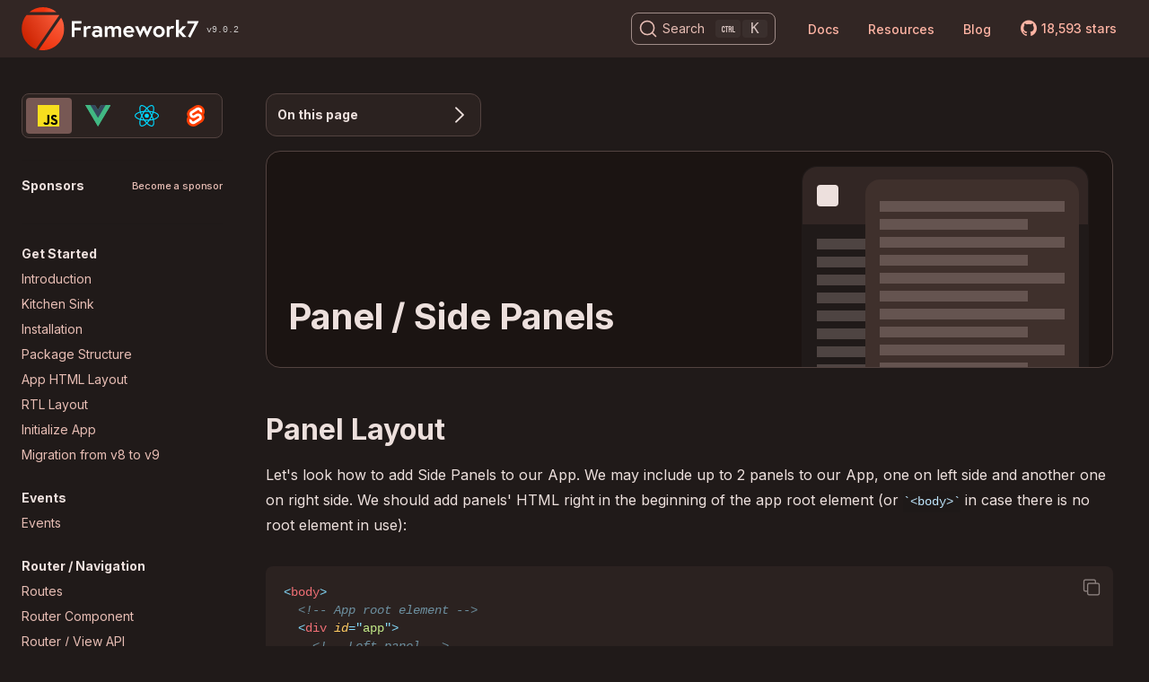

--- FILE ---
content_type: text/html; charset=utf-8
request_url: http://cdn.framework7.io/docs/panel
body_size: 12125
content:
<!DOCTYPE html><html><head><meta charset="utf-8"><title>Panel / Side Panels | Framework7 Documentation</title><meta property="og:image" content="/i/share-banner-v8.jpg"><meta name="viewport" content="width=device-width, viewport-fit=cover"><meta name="twitter:card" content="summary"><meta name="twitter:site" content="@framework7io"><meta name="twitter:creator" content="@framework7io"><meta name="twitter:title" content="Panel / Side Panels | Framework7 Documentation"><meta name="twitter:image" content="https://framework7.io/i/share-banner-v8.jpg"><meta name="theme-color" content="#322624"><link rel="shortcut icon" href="/i/favicon.png"><link rel="preconnect" href="https://fonts.googleapis.com"><link rel="preconnect" href="https://fonts.gstatic.com" crossorigin><link rel="stylesheet" href="https://cdn.jsdelivr.net/npm/@docsearch/css@3"><link href="https://fonts.googleapis.com/css2?family=Inter:wght@400;500;600;700&amp;display=swap" rel="stylesheet"><link rel="stylesheet" href="/css/main.a1aecd.css"></head><body class="body-docs"><nav><div class="nav-left"><a class="nav-logo" href="/"><img src="/i/logo.svg"><img src="/i/logo-text-white.svg"><span>v9.0.2</span></a></div><div class="nav-right"><div class="nav-searchbar"><input type="search" placeholder="Search"><span class="disable-search"></span></div><ul class="nav-menu"><li><a href="/docs/">Docs</a><ul><li><a href="/docs/introduction.html">Getting Started</a></li><li class="divider"></li><li><a href="/docs/">Framework7 Core / API</a></li><li><a href="/vue/">Framework7 Vue</a></li><li><a href="/react/">Framework7 React</a></li><li><a href="/svelte/">Framework7 Svelte</a></li><li class="divider"></li><li><a href="/cli/">Framework7 CLI</a></li><li><a href="/icons/">Framework7 Icons</a></li><li><a href="/docs/dom7.html">Dom7</a></li><li class="divider"></li><li><a href="/release-notes/">Release Notes</a></li><li class="divider"></li><li><a href="https://v8.framework7.io/" target="_blank">Framework7 v8</a></li></ul></li><li><a>Resources</a><ul><li><a href="https://forum.framework7.io" target="_blank">Community Forum</a></li><li><a href="/tutorials/">Tutorials</a></li><li><a href="/templates/">Templates</a></li><li><a href="/plugins/">Plugins</a></li><li><a href="/showcase/">Apps Showcase</a></li></ul></li><li><a href="https://blog.framework7.io" target="_blank">Blog</a></li><li><a class="github-buttons" href="https://github.com/framework7io/framework7/" target="_blank"><i class="f7-icons">logo_github</i><span class="gh-stars"><span>17,100</span> stars</span></a></li></ul><div class="nav-menu-backdrop"></div><div class="nav-toggle"><span></span><span></span><span></span></div></div></nav><main><div class="docs-nav"><div class="docs-nav-backdrop"></div><div class="docs-nav-toggle"><span></span><span></span><span></span></div><div class="docs-nav-content"><div class="docs-nav-menu"><div class="docs-nav-frameworks"><a href="/docs/"><img src="/i/frameworks/js.svg"></a><a href="/vue/"><img src="/i/frameworks/vue.svg"></a><a href="/react/"><img src="/i/frameworks/react.svg"></a><a href="/svelte/"><img src="/i/frameworks/svelte.svg"></a></div><div class="docs-nav-sponsors"><div class="title"><span>Sponsors</span><a href="https://www.patreon.com/framework7" target="_blank">Become a sponsor</a></div><div class="docs-nav-sponsors-list"><a class="sponsor" href="https://www.wfmbuddy.com/" target="_blank" rel="noopener"><img src="/i/sponsors/wfmbuddy.png" alt="WFM Buddy - Delighting your Workforce" title="WFM Buddy - Delighting your Workforce"></a><a class="sponsor" href="https://guidebook.mostbet.com/" target="_blank" rel="noopener"><img src="/i/sponsors/guidebook-mostbet1.png" alt="Guidebook.Mostbet" title="Guidebook.Mostbet"></a><a class="sponsor" href="https://altmarket.app/" target="_blank" rel="noopener"><img src="/i/sponsors/altmarket.png" alt="AltMarket - Best Deals on Games, Software &amp; Subscriptions" title="AltMarket - Best Deals on Games, Software &amp; Subscriptions"></a><a class="sponsor" href="https://www.casinotopplistan.com/" target="_blank" rel="noopener"><img src="/i/sponsors/casinotopplistan-com.png" alt="Casino online - Vi jämför casinon på nätet i Sverige" title="Casino online - Vi jämför casinon på nätet i Sverige"></a><a class="sponsor" href="https://route4me.com/" target="_blank" rel="noopener"><img src="/i/sponsors/route4me.png" alt="Route4Me Route Planner" title="Route4Me Route Planner"></a><a class="sponsor" href="https://www.kasinohai.com/nettikasinot" target="_blank" rel="noopener"><img src="/i/sponsors/kasinohai.png" alt="Nettikasinot 2022 | Löydä Luotettava &amp; Turvallinen Nettikasino!" title="Nettikasinot 2022 | Löydä Luotettava &amp; Turvallinen Nettikasino!"></a><a class="sponsor" href="https://www.thoriumbuilder.com/" target="_blank" rel="noopener"><img src="/i/sponsors/thorium.png" alt="Thorium Builder - full visual Framework7 app builder" title="Thorium Builder - full visual Framework7 app builder"></a><a class="sponsor" href="http://mytommy.com" target="_blank" rel="noopener"><img src="/i/sponsors/tommy.png" alt="Tommy" title="Tommy"></a></div></div><ul><li><div class="title">Get Started</div><ul><li><a href="introduction.html">Introduction</a></li><li><a href="kitchen-sink.html">Kitchen Sink</a></li><li><a href="installation.html">Installation</a></li><li><a href="package.html">Package Structure</a></li><li><a href="app-layout.html">App HTML Layout</a></li><li><a href="rtl-layout.html">RTL Layout</a></li><li><a href="init-app.html">Initialize App</a></li><li><a href="migration-from-v8-to-v9.html">Migration from v8 to v9</a></li></ul></li><li><div class="title">Events</div><ul><li><a href="events.html">Events</a></li></ul></li><li><div class="title">Router / Navigation</div><ul><li><a href="routes.html">Routes</a></li><li><a href="router-component.html">Router Component</a></li><li><a href="view.html">Router / View API</a></li></ul></li><li><div class="title">Store</div><ul><li><a href="store.html">Store</a></li></ul></li><li><div class="title">Components</div><ul><li><a href="app.html">App / Core</a></li><li><a href="accordion.html">Accordion / Collapsible</a></li><li><a href="action-sheet.html">Action Sheet / Actions</a></li><li><a href="area-chart.html">Area Chart</a></li><li><a href="autocomplete.html">Autocomplete</a></li><li><a href="badge.html">Badge</a></li><li><a href="block.html">Block / Content Block</a></li><li><a href="breadcrumbs.html">Breadcrumbs</a></li><li><a href="button.html">Button</a></li><li><a href="calendar.html">Calendar / Datepicker</a></li><li><a href="cards.html">Cards</a></li><li><a href="checkbox.html">Checkbox</a></li><li><a href="chips.html">Chips / Tags</a></li><li><a href="color-picker.html">Color Picker</a></li><li><a href="contacts-list.html">Contacts List</a></li><li><a href="data-table.html">Data Table</a></li><li><a href="dialog.html">Dialog</a></li><li><a href="floating-action-button.html">Floating Action Button / FAB</a></li><li><a href="form.html">Form Data / Storage</a></li><li><a href="gauge.html">Gauge</a></li><li><a href="grid.html">Grid / Layout Grid</a></li><li><a href="icons.html">Icons</a></li><li><a href="infinite-scroll.html">Infinite Scroll</a></li><li><a href="inputs.html">Inputs / Form Inputs</a></li><li><a href="link.html">Link</a></li><li><a href="list-button.html">List Button</a></li><li><a href="list-view.html">List View</a></li><li><a href="list-index.html">List Index</a></li><li><a href="login-screen.html">Login Screen</a></li><li><a href="menu-list.html">Menu List</a></li><li><a href="messagebar.html">Messagebar</a></li><li><a href="messages.html">Messages</a></li><li><a href="navbar.html">Navbar</a></li><li><a href="notification.html">Notification</a></li><li><a href="page.html">Page</a></li><li><a href="panel.html">Panel / Side Panels</a></li><li><a href="photo-browser.html">Photo Browser</a></li><li><a href="picker.html">Picker</a></li><li><a href="pie-chart.html">Pie Chart</a></li><li><a href="popover.html">Popover</a></li><li><a href="popup.html">Popup</a></li><li><a href="preloader.html">Preloader</a></li><li><a href="progressbar.html">Progressbar</a></li><li><a href="pull-to-refresh.html">Pull to Refresh</a></li><li><a href="radio.html">Radio</a></li><li><a href="range-slider.html">Range Slider</a></li><li><a href="searchbar.html">Searchbar</a></li><li><a href="segmented.html">Segmented</a></li><li><a href="sheet-modal.html">Sheet Modal</a></li><li><a href="skeleton.html">Skeleton</a></li><li><a href="smart-select.html">Smart Select</a></li><li><a href="sortable-list.html">Sortable List</a></li><li><a href="statusbar.html">Statusbar</a></li><li><a href="stepper.html">Stepper</a></li><li><a href="subnavbar.html">Subnavbar</a></li><li><a href="swipeout.html">Swipeout</a></li><li><a href="swiper.html">Swiper</a></li><li><a href="tabs.html">Tabs</a></li><li><a href="text-editor.html">Text Editor</a></li><li><a href="timeline.html">Timeline</a></li><li><a href="toast.html">Toast</a></li><li><a href="toggle.html">Toggle</a></li><li><a href="toolbar-tabbar.html">Toolbar / Tabbar</a></li><li><a href="tooltip.html">Tooltip</a></li><li><a href="treeview.html">Treeview</a></li><li><a href="view.html">View / Router</a></li><li><a href="virtual-list.html">Virtual List</a></li></ul></li><li><div class="title">Framework7 Icons</div><ul><li><a href="/icons/">Framework7 Icons Cheatsheet</a></li></ul></li><li><div class="title">Styling</div><ul><li><a href="safe-areas.html">Safe Areas</a></li><li><a href="color-themes.html">Color Themes</a></li><li><a href="typography.html">Typography</a></li><li><a href="css-variables.html">CSS Variables</a></li></ul></li><li><div class="title">Dom7</div><ul><li><a href="dom7.html">Dom7</a></li></ul></li><li><div class="title">Touch Utilities</div><ul><li><a href="active-state.html">Active State</a></li><li><a href="tap-hold.html">Tap Hold Event (Long Tap)</a></li><li><a href="touch-ripple.html">Touch Ripple</a></li></ul></li><li><div class="title">Utilities</div><ul><li><a href="theme-based-rendering.html">Theme-Based Rendering</a></li><li><a href="utils.html">Utils</a></li><li><a href="device.html">Device</a></li><li><a href="support.html">Support</a></li></ul></li><li><div class="title">Plugins API</div><ul><li><a href="plugins-api.html">Plugins API</a></li></ul></li><li><div class="title">Lazy Modules</div><ul><li><a href="lazy-modules.html">Lazy Modules</a></li></ul></li><li><div class="title">Custom Build</div><ul><li><a href="custom-build.html">Custom Build</a></li></ul></li></ul></div><div id="TA_AD_CONTAINER"></div></div></div><div class="docs-content"><div class="motion-docs-page-title"><h1>Panel / Side Panels</h1><script async src="/js/motion/sidepanels.js"></script><f7-motion-sidepanels motion></f7-motion-sidepanels></div><h2 id="panel-layout">Panel Layout</h2><p>Let's look how to add Side Panels to our App. We may include up to 2 panels to our App, one on left side and another one on right side. We should add panels' HTML right in the beginning of the app root element (or <code>&lt;body&gt;</code> in case there is no root element in use):</p><pre><code class="html"><span class="token tag"><span class="token tag"><span class="token punctuation">&lt;</span>body</span><span class="token punctuation">></span></span>
  <span class="token comment">&lt;!-- App root element --></span>
  <span class="token tag"><span class="token tag"><span class="token punctuation">&lt;</span>div</span> <span class="token attr-name">id</span><span class="token attr-value"><span class="token punctuation attr-equals">=</span><span class="token punctuation">"</span>app<span class="token punctuation">"</span></span><span class="token punctuation">></span></span>
    <span class="token comment">&lt;!-- Left panel --></span>
    <span class="token tag"><span class="token tag"><span class="token punctuation">&lt;</span>div</span> <span class="token attr-name">class</span><span class="token attr-value"><span class="token punctuation attr-equals">=</span><span class="token punctuation">"</span>panel panel-left<span class="token punctuation">"</span></span><span class="token punctuation">></span></span>
        ... panel content goes here ...
    <span class="token tag"><span class="token tag"><span class="token punctuation">&lt;/</span>div</span><span class="token punctuation">></span></span>

    <span class="token comment">&lt;!-- Right panel --></span>
    <span class="token tag"><span class="token tag"><span class="token punctuation">&lt;</span>div</span> <span class="token attr-name">class</span><span class="token attr-value"><span class="token punctuation attr-equals">=</span><span class="token punctuation">"</span>panel panel-right<span class="token punctuation">"</span></span><span class="token punctuation">></span></span>
        ... panel content goes here ...
    <span class="token tag"><span class="token tag"><span class="token punctuation">&lt;/</span>div</span><span class="token punctuation">></span></span>

    ...
  <span class="token tag"><span class="token tag"><span class="token punctuation">&lt;/</span>div</span><span class="token punctuation">></span></span>
<span class="token tag"><span class="token tag"><span class="token punctuation">&lt;/</span>body</span><span class="token punctuation">></span></span></code></pre><p>After we added panels we need to choose opening effect for each panel. There could be one of the following effects:</p><ul><li><b>"reveal"</b> - when panel moves out whole app's content,</li><li><b>"cover"</b> - when panel overlays app's content,</li><li><b>"push"</b> - when both panel and app's content moves out together.</li><li><b>"floating"</b> - similar to "cover" but extra space around the panel.</li></ul><p>If you want to use "Reveal" effect you should add additional <code>panel-reveal</code> class to Panel, <code>panel-cover</code> for cover effect, or <code>panel-push</code> for push effect:</p><pre><code class="html"><span class="token tag"><span class="token tag"><span class="token punctuation">&lt;</span>body</span><span class="token punctuation">></span></span>
  <span class="token comment">&lt;!-- App root element --></span>
  <span class="token tag"><span class="token tag"><span class="token punctuation">&lt;</span>div</span> <span class="token attr-name">id</span><span class="token attr-value"><span class="token punctuation attr-equals">=</span><span class="token punctuation">"</span>app<span class="token punctuation">"</span></span><span class="token punctuation">></span></span>
    <span class="token comment">&lt;!-- Left panel, let it be with reveal effect --></span>
    <span class="token tag"><span class="token tag"><span class="token punctuation">&lt;</span>div</span> <span class="token attr-name">class</span><span class="token attr-value"><span class="token punctuation attr-equals">=</span><span class="token punctuation">"</span>panel panel-left panel-reveal<span class="token punctuation">"</span></span><span class="token punctuation">></span></span>
        ... panel content goes here ...
    <span class="token tag"><span class="token tag"><span class="token punctuation">&lt;/</span>div</span><span class="token punctuation">></span></span>

    <span class="token comment">&lt;!-- Right panel, with cover effect --></span>
    <span class="token tag"><span class="token tag"><span class="token punctuation">&lt;</span>div</span> <span class="token attr-name">class</span><span class="token attr-value"><span class="token punctuation attr-equals">=</span><span class="token punctuation">"</span>panel panel-right panel-cover<span class="token punctuation">"</span></span><span class="token punctuation">></span></span>
        ... panel content goes here ...
    <span class="token tag"><span class="token tag"><span class="token punctuation">&lt;/</span>div</span><span class="token punctuation">></span></span>

    ...
  <span class="token tag"><span class="token tag"><span class="token punctuation">&lt;/</span>div</span><span class="token punctuation">></span></span>
<span class="token tag"><span class="token tag"><span class="token punctuation">&lt;/</span>body</span><span class="token punctuation">></span></span></code></pre><p>Each Panel can be resizable. To make Panel resizable we just need to add <code>panel-resizable</code> class to Panel element:</p><pre><code class="html"><span class="token tag"><span class="token tag"><span class="token punctuation">&lt;</span>body</span><span class="token punctuation">></span></span>
  <span class="token comment">&lt;!-- App root element --></span>
  <span class="token tag"><span class="token tag"><span class="token punctuation">&lt;</span>div</span> <span class="token attr-name">id</span><span class="token attr-value"><span class="token punctuation attr-equals">=</span><span class="token punctuation">"</span>app<span class="token punctuation">"</span></span><span class="token punctuation">></span></span>
    <span class="token comment">&lt;!-- Make left panel resizable --></span>
    <span class="token tag"><span class="token tag"><span class="token punctuation">&lt;</span>div</span> <span class="token attr-name">class</span><span class="token attr-value"><span class="token punctuation attr-equals">=</span><span class="token punctuation">"</span>panel panel-left panel-resizable<span class="token punctuation">"</span></span><span class="token punctuation">></span></span>
        ... panel content goes here ...
    <span class="token tag"><span class="token tag"><span class="token punctuation">&lt;/</span>div</span><span class="token punctuation">></span></span>

    <span class="token comment">&lt;!-- Make right panel resizable --></span>
    <span class="token tag"><span class="token tag"><span class="token punctuation">&lt;</span>div</span> <span class="token attr-name">class</span><span class="token attr-value"><span class="token punctuation attr-equals">=</span><span class="token punctuation">"</span>panel panel-right panel-resizable<span class="token punctuation">"</span></span><span class="token punctuation">></span></span>
        ... panel content goes here ...
    <span class="token tag"><span class="token tag"><span class="token punctuation">&lt;/</span>div</span><span class="token punctuation">></span></span>
    ...
  <span class="token tag"><span class="token tag"><span class="token punctuation">&lt;/</span>div</span><span class="token punctuation">></span></span>
<span class="token tag"><span class="token tag"><span class="token punctuation">&lt;/</span>body</span><span class="token punctuation">></span></span>
</code></pre><h2 id="panel-app-methods">Panel App Methods</h2><p>Let's look at related App methods to work with Panel:</p><div class="method-wrap"><p><span class="method">app.panel.create(<span>parameters</span>)</span>- create Panel instance</p><ul class="method-parameters"><li><span class="parameter">parameters</span> - <span class="parameter-type">object</span>. Object with panel parameters</li></ul><p class="method-returns">Method returns created Panel's instance</p></div><div class="method-wrap"><p><span class="method">app.panel.destroy(<span>el</span>)</span>- destroy Panel instance</p><ul class="method-parameters"><li><span class="parameter">el</span> - <span class="parameter-type">HTMLElement</span> or <span class="parameter-type">string</span> (with CSS Selector) or <span class="parameter-type">object</span>. Panel element or Panel instance to destroy.</li></ul></div><div class="method-wrap"><p><span class="method">app.panel.get(<span>el</span>)</span>- get Panel instance by HTML element</p><ul class="method-parameters"><li><span class="parameter">el</span> - <span class="parameter-type">HTMLElement</span> or <span class="parameter-type">string</span> (with CSS Selector). Panel element.</li></ul><p class="method-returns">Method returns Panel's instance</p></div><div class="method-wrap"><p><span class="method">app.panel.open(<span>panel, animate</span>)</span>- open panel</p><ul class="method-parameters"><li><span class="parameter">panel</span> - <span class="parameter-type">HTMLElement</span> or <span class="parameter-type">string</span> (with CSS Selector) of panel element to open</li><li><span class="parameter">animate</span> - <span class="parameter-type">boolean</span>. Should it be opened with animation or not. Optional, by default is <code>true</code></li></ul></div><div class="method-wrap"><p><span class="method">app.panel.close(<span>panel, animate</span>)</span>- close panel</p><ul class="method-parameters"><li><span class="parameter">panel</span> - <span class="parameter-type">HTMLElement</span> or <span class="parameter-type">string</span> (with CSS Selector) of panel element to close</li><li><span class="parameter">animate</span> - <span class="parameter-type">boolean</span>. Should it be closed with animation or not. Optional, by default is <code>true</code></li></ul></div><div class="method-wrap"><p><span class="method">app.panel.toggle(<span>panel, animate</span>)</span>- toggle panel</p><ul class="method-parameters"><li><span class="parameter">panel</span> - <span class="parameter-type">HTMLElement</span> or <span class="parameter-type">string</span> (with CSS Selector) of panel element to toggle</li><li><span class="parameter">animate</span> - <span class="parameter-type">boolean</span>. Should it be opened/closed with animation or not. Optional, by default is <code>true</code></li></ul></div><h2 id="panel-parameters">Panel Parameters</h2><p>If we create Panel manually using <code>app.panel.create</code> method we need to pass object with panel parameters:</p><table class="params-table"><thead><tr><th>Parameter</th><th>Type</th><th>Default</th><th>Description</th></tr></thead><tbody><tr><td>el</td><td>HTMLElement<br>string</td><td></td><td>Panel element</td></tr><tr><td>resizable</td><td>boolean</td><td></td><td>Enables resizable panel. If not passed then will be determined based on <code>panel-resizable</code> class.</td></tr><tr><td>visibleBreakpoint</td><td>number</td><td></td><td>Minimal app width (in px) when left panel becomes always visible</td></tr><tr><td>collapsedBreakpoint</td><td>number</td><td></td><td>Minimal app width (in px) when left panel becomes partially visible (collapsed)</td></tr><tr><td>swipe</td><td>boolean</td><td>false</td><td>Enable if you want to enable ability to open/close panel with swipe</td></tr><tr><td>swipeNoFollow</td><td>boolean</td><td>false</td><td>Fallback option for potentially better performance on old/slow devices. If you enable it, then swipe panel will not follow your finger during touch move, it will be automatically opened/closed on swipe left/right.</td></tr><tr><td>swipeActiveArea</td><td>number</td><td>0</td><td>Width (in px) of invisible edge from the screen that triggers panel swipe</td></tr><tr><td>swipeOnlyClose</td><td>boolean</td><td>false</td><td>This parameter allows to close (but not open) panel with swipes. (<code>swipe</code> should be also enabled)</td></tr><tr><td>swipeThreshold</td><td>number</td><td>0</td><td>Panel will not move with swipe if "touch distance" will be less than this value (in px).</td></tr><tr><td>backdrop</td><td>boolean</td><td>true</td><td>Enables Panel backdrop (dark semi transparent layer behind)</td></tr><tr><td>backdropEl</td><td>HTMLElement<br>string</td><td></td><td>HTML element or string CSS selector of custom backdrop element</td></tr><tr><td>closeByBackdropClick</td><td>boolean</td><td>true</td><td>Enable/disable ability to close panel by clicking outside of panel</td></tr><tr><td>containerEl</td><td>HTMLElement<br>string</td><td></td><td>Allows to mount the panel to custom element rather than app root element</td></tr><tr><td>on</td><td>object</td><td></td><td><p>Object with events handlers. For example:</p><pre><code class="js"><span class="token keyword">var</span> panel <span class="token operator">=</span> app<span class="token punctuation">.</span>panel<span class="token punctuation">.</span><span class="token function">create</span><span class="token punctuation">(</span><span class="token punctuation">{</span>
  el<span class="token operator">:</span> <span class="token string">'.panel-left'</span><span class="token punctuation">,</span>
  on<span class="token operator">:</span> <span class="token punctuation">{</span>
    <span class="token function-variable function">opened</span><span class="token operator">:</span> <span class="token keyword">function</span> <span class="token punctuation">(</span><span class="token punctuation">)</span> <span class="token punctuation">{</span>
      <span class="token built-in">console</span><span class="token punctuation">.</span><span class="token function">log</span><span class="token punctuation">(</span><span class="token string">'Panel opened'</span><span class="token punctuation">)</span>
    <span class="token punctuation">}</span>
  <span class="token punctuation">}</span>
<span class="token punctuation">}</span><span class="token punctuation">)</span>
</code></pre></td></tr></tbody></table><p>For example:</p><pre><code class="js"><span class="token keyword">var</span> panel <span class="token operator">=</span> app<span class="token punctuation">.</span>panel<span class="token punctuation">.</span><span class="token function">create</span><span class="token punctuation">(</span><span class="token punctuation">{</span>
  el<span class="token operator">:</span> <span class="token string">'.panel-left'</span><span class="token punctuation">,</span>
  resizable<span class="token operator">:</span> <span class="token boolean">true</span><span class="token punctuation">,</span>
  visibleBreakpoint<span class="token operator">:</span> <span class="token number">1024</span><span class="token punctuation">,</span>
  collapsedBreakpoint<span class="token operator">:</span> <span class="token number">768</span><span class="token punctuation">,</span>
<span class="token punctuation">}</span><span class="token punctuation">)</span>
</code></pre><div class="important-note"><p>Note that all following parameters can be used in global app parameters under <code>panel</code> property to set defaults for all panels. For example:</p><pre><code class="js"><span class="token keyword">var</span> app <span class="token operator">=</span> <span class="token keyword">new</span> <span class="token class-name">Framework7</span><span class="token punctuation">(</span><span class="token punctuation">{</span>
  panel<span class="token operator">:</span> <span class="token punctuation">{</span>
    swipe<span class="token operator">:</span> <span class="token boolean">true</span><span class="token punctuation">,</span>
    visibleBreakpoint<span class="token operator">:</span> <span class="token number">1024</span><span class="token punctuation">,</span>
  <span class="token punctuation">}</span>
<span class="token punctuation">}</span><span class="token punctuation">)</span><span class="token punctuation">;</span>
</code></pre></div><h2 id="panel-methods-properties">Panel Methods & Properties</h2><p>After we created Panel instance (by calling <code>app.panel.create</code>) or after we got Panel instance (by calling <code>app.panel.get</code>) we may use its useful methods and properties:</p><table class="methods-table"><tbody><tr><th colspan="2">Properties</th></tr><tr><td>panel.app</td><td>Link to global app instance</td></tr><tr><td>panel.side</td><td>String with panel side: <code>left</code> or <code>right</code></td></tr><tr><td>panel.effect</td><td>String with panel effect: <code>cover</code>, <code>reveal</code>, <code>floating</code> or <code>push</code></td></tr><tr><td>panel.opened</td><td>Boolean property indicating whether it is opened or not</td></tr><tr><td>panel.el</td><td>Panel HTML element</td></tr><tr><td>panel.$el</td><td>Dom7 instance with panel HTML element</td></tr><tr><td>panel.backdropEl</td><td>Backdrop HTML element</td></tr><tr><td>panel.$backdropEl</td><td>Dom7 instance with backdrop HTML element</td></tr><tr><td>panel.params</td><td>Panel parameters</td></tr><tr><td>panel.containerEl</td><td>Element to mount panel to. (default <code>app.el</code> - root app element)</td></tr><tr><td>panel.$containerEl</td><td>Dom7 instance with element to mount panel to. (default <code>app.el</code> - root app element)</td></tr><tr><th colspan="2">Methods</th></tr><tr><td>panel.open(<span>animate</span>)</td><td>Open panel. Where<ul class="method-parameters"><li><span class="parameter">animate</span> - <span class="parameter-type">boolean</span> (by default <code>true</code>) - defines whether it should be opened with animation or not</li></ul></td></tr><tr><td>panel.close(<span>animate</span>)</td><td>Close panel. Where<ul class="method-parameters"><li><span class="parameter">animate</span> - <span class="parameter-type">boolean</span> (by default <code>true</code>) - defines whether it should be closed with animation or not</li></ul></td></tr><tr><td>panel.toggle(<span>animate</span>)</td><td>Toggle panel. Where<ul class="method-parameters"><li><span class="parameter">animate</span> - <span class="parameter-type">boolean</span> (by default <code>true</code>) - defines whether it should be closed with animation or not</li></ul></td></tr><tr><td>panel.enableVisibleBreakpoint()</td><td>Enable visible breakpoint</td></tr><tr><td>panel.disableVisibleBreakpoint()</td><td>Disable visible breakpoint</td></tr><tr><td>panel.toggleVisibleBreakpoint()</td><td>Toggle visible breakpoint</td></tr><tr><td>panel.enableCollapsedBreakpoint()</td><td>Enable collapsed breakpoint</td></tr><tr><td>panel.disableCollapsedBreakpoint()</td><td>Disable collapsed breakpoint</td></tr><tr><td>panel.toggleCollapsedBreakpoint()</td><td>Toggle collapsed breakpoint</td></tr><tr><td>panel.enableResizable()</td><td>Enable resizable panel</td></tr><tr><td>panel.disableResizable()</td><td>Disable resizable panel</td></tr><tr><td>panel.enableSwipe()</td><td>Enable swipeable panel</td></tr><tr><td>panel.disableSwipe()</td><td>Disable swipeable panel</td></tr><tr><td>panel.destroy()</td><td>Destroy panel instance</td></tr><tr><td>panel.on(<span>event</span>, <span>handler</span>)</td><td>Add event handler</td></tr><tr><td>panel.once(<span>event</span>, <span>handler</span>)</td><td>Add event handler that will be removed after it was fired</td></tr><tr><td>panel.off(<span>event</span>, <span>handler</span>)</td><td>Remove event handler</td></tr><tr><td>panel.off(<span>event</span>)</td><td>Remove all handlers for specified event</td></tr><tr><td>panel.emit(<span>event</span>, <span>...args</span>)</td><td>Fire event on instance</td></tr></tbody></table><h2 id="panel-events">Panel Events</h2><p>Panel will fire the following DOM events on panel element and events on app and panel instance:</p><h3 id="dom-events">DOM Events</h3><table class="events-table"><thead><tr><th>Event</th><th>Target</th><th>Description</th></tr></thead><tbody><tr><td>panel:open</td><td>Panel Element<span>&lt;div class="panel"&gt;</span></td><td>Event will be triggered when Panel starts its opening animation</td></tr><tr><td>panel:opened</td><td>Panel Element<span>&lt;div class="panel"&gt;</span></td><td>Event will be triggered after Panel completes its opening animation</td></tr><tr><td>panel:close</td><td>Panel Element<span>&lt;div class="panel"&gt;</span></td><td>Event will be triggered when Panel starts its closing animation</td></tr><tr><td>panel:closed</td><td>Panel Element<span>&lt;div class="panel"&gt;</span></td><td>Event will be triggered after Panel completes its closing animation</td></tr><tr><td>panel:backdrop-click</td><td>Panel Overlay Element<span>&lt;div class="panel-backdrop"&gt;</span></td></td><td>Event will be triggered when the panel overlay is clicked</td></tr><tr><td>panel:swipeopen</td><td>Panel Element<span>&lt;div class="panel"&gt;</span></td><td>Event will be triggered in the very beginning of opening it with swipe</td></tr><tr><td>panel:swipe</td><td>Panel Element<span>&lt;div class="panel"&gt;</span></td><td>Event will be triggered for swipe panel during touch swipe action</td></tr><tr><td>panel:collapsedbreakpoint</td><td>Panel Element<span>&lt;div class="panel"&gt;</span></td><td>Event will be triggered when it becomes visible/hidden when app width matches its <code>collapsedBreakpoint</code></td></tr><tr><td>panel:breakpoint</td><td>Panel Element<span>&lt;div class="panel"&gt;</span></td><td>Event will be triggered when it becomes visible/hidden when app width matches its <code>visibleBreakpoint</code></td></tr><tr><td>panel:resize</td><td>Panel Element<span>&lt;div class="panel"&gt;</span></td><td>Event will be triggered on resizable panel resize</td></tr><tr><td>panel:beforedestroy</td><td>Panel Element<span>&lt;div class="panel"&gt;</span></td><td>Event will be triggered right before Panel instance will be destroyed</td></tr></tbody></table><h3 id="app-and-panel-instance-events">App and Panel Instance Events</h3><p>Panel instance emits events on both self instance and app instance. App instance events has same names prefixed with <code>panel</code>.</p><table class="events-table double-events-table"><thead><tr><th>Event</th><th>Target</th><th>Arguments</th><th>Description</th></tr></thead><tbody><tr><td>open</td><td>panel</td><td><span>(panel)</span></td><td rowspan="2">Event will be triggered when Panel starts its opening animation. As an argument event handler receives panel instance</td></tr><tr><td>panelOpen</td><td>app</td><td><span>(panel)</span></td></tr><tr><td>opened</td><td>panel</td><td><span>(panel)</span></td><td rowspan="2">Event will be triggered when Panel completes its opening animation. As an argument event handler receives panel instance</td></tr><tr><td>panelOpened</td><td>app</td><td><span>(panel)</span></td></tr><tr><td>close</td><td>panel</td><td><span>(panel)</span></td><td rowspan="2">Event will be triggered when Panel starts its closing animation. As an argument event handler receives panel instance</td></tr><tr><td>panelClose</td><td>app</td><td><span>(panel)</span></td></tr><tr><td>closed</td><td>panel</td><td><span>(panel)</span></td><td rowspan="2">Event will be triggered when Panel completes its closing animation. As an argument event handler receives panel instance</td></tr><tr><td>panelClosed</td><td>app</td><td><span>(panel)</span></td></tr><tr><td>backdropClick</td><td>panel</td><td><span>(panel)</span></td><td rowspan="2">Event will be triggered when the panel backdrop is clicked. As an argument event handler receives panel instance</td></tr><tr><td>panelBackdropClick</td><td>app</td><td><span>(panel)</span></td></tr><tr><td>swipeOpen</td><td>panel</td><td><span>(panel)</span></td><td rowspan="2">Event will be triggered in the very beginning of opening it with swipe. As an argument event handler receives panel instance</td></tr><tr><td>panelSwipeOpen</td><td>app</td><td><span>(panel)</span></td></tr><tr><td>swipe</td><td>panel</td><td><span>(panel, progress)</span></td><td rowspan="2">Event will be triggered for swipe panel during touch swipe action. As an argument event handler receives panel instance and opened progress (from 0 to 1)</td></tr><tr><td>panelSwipe</td><td>app</td><td><span>(panel, progress)</span></td></tr><tr><td>collapsedBreakpoint</td><td>panel</td><td><span>(panel)</span></td><td rowspan="2">Event will be triggered when it becomes visible/hidden when app width matches its <code>collapsedBreakpoint</code>. As an argument event handler receives panel instance</td></tr><tr><td>panelCollapsedBreakpoint</td><td>app</td><td><span>(panel)</span></td></tr><tr><td>breakpoint</td><td>panel</td><td><span>(panel)</span></td><td rowspan="2">Event will be triggered when it becomes visible/hidden when app width matches its <code>visibleBreakpoint</code>. As an argument event handler receives panel instance</td></tr><tr><td>panelBreakpoint</td><td>app</td><td><span>(panel)</span></td></tr><tr><td>resize</td><td>panel</td><td><span>(panel, newPanelWidth)</span></td><td rowspan="2">Event will be triggered on resizable panel resize</td></tr><tr><td>panelResize</td><td>app</td><td><span>(panel)</span></td></tr><tr><td>beforeDestroy</td><td>panel</td><td><span>(panel)</span></td><td rowspan="2">Event will be triggered right before Panel instance will be destroyed</td></tr><tr><td>panelBeforeDestroy</td><td>app</td><td><span>(panel)</span></td></tr></tbody></table><h2 id="panel-auto-initialization">Panel Auto Initialization</h2><p>If you don't need to use Panel API and your Panel is inside of the app on init or inside of the page and presented in DOM on moment of page initialization then it can be auto initialized with just adding additional <code>panel-init</code> class:</p><pre><code class="html"><span class="token comment">&lt;!-- Add panel-init class --></span>
<span class="token tag"><span class="token tag"><span class="token punctuation">&lt;</span>div</span> <span class="token attr-name">class</span><span class="token attr-value"><span class="token punctuation attr-equals">=</span><span class="token punctuation">"</span>panel panel-left panel-cover panel-init<span class="token punctuation">"</span></span><span class="token punctuation">></span></span>
  ...
<span class="token tag"><span class="token tag"><span class="token punctuation">&lt;/</span>div</span><span class="token punctuation">></span></span></code></pre><p>In this case if you need to access created Panel instance you can use the <code>app.panel.get</code> app method:</p><pre><code class="js"><span class="token keyword">var</span> panel <span class="token operator">=</span> app<span class="token punctuation">.</span>panel<span class="token punctuation">.</span><span class="token keyword">get</span><span class="token punctuation">(</span><span class="token string">'.panel-left'</span><span class="token punctuation">)</span><span class="token punctuation">;</span>

<span class="token keyword-block">if</span> <span class="token punctuation">(</span>panel<span class="token punctuation">.</span>opened<span class="token punctuation">)</span> <span class="token punctuation">{</span>
  <span class="token comment">// do something</span>
<span class="token punctuation">}</span></code></pre><p>When using auto init you may need to pass additional parameters. It can be done with <code>data-</code> attributes on panel element.</p><pre><code class="html"><span class="token comment">&lt;!-- parameters set via data- attributes --></span>
<span class="token tag"><span class="token tag"><span class="token punctuation">&lt;</span>div</span>
  <span class="token attr-name">class</span><span class="token attr-value"><span class="token punctuation attr-equals">=</span><span class="token punctuation">"</span>panel panel-left panel-reveal panel-init<span class="token punctuation">"</span></span>
  <span class="token attr-name">data-collapsed-breakpoint</span><span class="token attr-value"><span class="token punctuation attr-equals">=</span><span class="token punctuation">"</span>768<span class="token punctuation">"</span></span>
  <span class="token attr-name">data-visible-breakpoint</span><span class="token attr-value"><span class="token punctuation attr-equals">=</span><span class="token punctuation">"</span>1024<span class="token punctuation">"</span></span>
  <span class="token attr-name">data-swipe</span><span class="token attr-value"><span class="token punctuation attr-equals">=</span><span class="token punctuation">"</span>true<span class="token punctuation">"</span></span>
<span class="token punctuation">></span></span>
  ...
<span class="token tag"><span class="token tag"><span class="token punctuation">&lt;/</span>div</span><span class="token punctuation">></span></span></code></pre><div class="important-note"><p>Parameters used in camelCase, for example <b>visibleBreakpoint</b>, in data- attributes should be used in kebab-case as <b>data-visible-breakpoint</b></p></div><h2 id="control-panel-with-links">Control Panel With Links</h2><p>It is possible to open and close required panel (if you have them in DOM) using special classes and data attributes on links:</p><div class="important-note"><ul><li><p>To open panel we need to add <code>panel-open</code> class to any HTML element (preferred to link)</p></li><li><p>To close panel we need to add <code>panel-close</code> class to any HTML element (preferred to link)</p></li><li><p>To toggle panel we need to add <code>panel-toggle</code> class to any HTML element (preferred to link)</p></li><li><p>If you want to specify which panel should opened/closed, then it could be done via additional <code>data-panel=".panel-left"</code> attribute on this HTML element. This attribute can also receive just <code>left</code> or <code>right</code> value if there is only one panel of such side in DOM.</p></li></ul></div><p>According to above note:</p><pre><code class="html"><span class="token tag"><span class="token tag"><span class="token punctuation">&lt;</span>body</span><span class="token punctuation">></span></span>
  <span class="token tag"><span class="token tag"><span class="token punctuation">&lt;</span>div</span> <span class="token attr-name">id</span><span class="token attr-value"><span class="token punctuation attr-equals">=</span><span class="token punctuation">"</span>app<span class="token punctuation">"</span></span><span class="token punctuation">></span></span>
    <span class="token comment">&lt;!-- Left Panel with Reveal effect --></span>
    <span class="token tag"><span class="token tag"><span class="token punctuation">&lt;</span>div</span> <span class="token attr-name">class</span><span class="token attr-value"><span class="token punctuation attr-equals">=</span><span class="token punctuation">"</span>panel panel-left panel-reveal panel-init<span class="token punctuation">"</span></span><span class="token punctuation">></span></span>
      <span class="token tag"><span class="token tag"><span class="token punctuation">&lt;</span>div</span> <span class="token attr-name">class</span><span class="token attr-value"><span class="token punctuation attr-equals">=</span><span class="token punctuation">"</span>block<span class="token punctuation">"</span></span><span class="token punctuation">></span></span>
        ...
        <span class="token comment">&lt;!-- Clicking on link with "panel-close" class will close panel --></span>
        <span class="token tag"><span class="token tag"><span class="token punctuation">&lt;</span>p</span><span class="token punctuation">></span></span><span class="token tag"><span class="token tag"><span class="token punctuation">&lt;</span>a</span> <span class="token attr-name">href</span><span class="token attr-value"><span class="token punctuation attr-equals">=</span><span class="token punctuation">"</span>#<span class="token punctuation">"</span></span> <span class="token attr-name">class</span><span class="token attr-value"><span class="token punctuation attr-equals">=</span><span class="token punctuation">"</span>panel-close<span class="token punctuation">"</span></span><span class="token punctuation">></span></span>Close me<span class="token tag"><span class="token tag"><span class="token punctuation">&lt;/</span>a</span><span class="token punctuation">></span></span><span class="token tag"><span class="token tag"><span class="token punctuation">&lt;/</span>p</span><span class="token punctuation">></span></span>
        <span class="token comment">&lt;!-- Click on link with "panel-open" and data-panel=".panel-right" attribute will open Right panel --></span>
        <span class="token tag"><span class="token tag"><span class="token punctuation">&lt;</span>p</span><span class="token punctuation">></span></span><span class="token tag"><span class="token tag"><span class="token punctuation">&lt;</span>a</span> <span class="token attr-name">href</span><span class="token attr-value"><span class="token punctuation attr-equals">=</span><span class="token punctuation">"</span>#<span class="token punctuation">"</span></span> <span class="token attr-name">data-panel</span><span class="token attr-value"><span class="token punctuation attr-equals">=</span><span class="token punctuation">"</span>.panel-right<span class="token punctuation">"</span></span> <span class="token attr-name">class</span><span class="token attr-value"><span class="token punctuation attr-equals">=</span><span class="token punctuation">"</span>panel-open<span class="token punctuation">"</span></span><span class="token punctuation">></span></span>Open Right Panel<span class="token tag"><span class="token tag"><span class="token punctuation">&lt;/</span>a</span><span class="token punctuation">></span></span><span class="token tag"><span class="token tag"><span class="token punctuation">&lt;/</span>p</span><span class="token punctuation">></span></span>
      <span class="token tag"><span class="token tag"><span class="token punctuation">&lt;/</span>div</span><span class="token punctuation">></span></span>
    <span class="token tag"><span class="token tag"><span class="token punctuation">&lt;/</span>div</span><span class="token punctuation">></span></span>

    <span class="token comment">&lt;!-- Right Panel with Cover effect --></span>
    <span class="token tag"><span class="token tag"><span class="token punctuation">&lt;</span>div</span> <span class="token attr-name">class</span><span class="token attr-value"><span class="token punctuation attr-equals">=</span><span class="token punctuation">"</span>panel panel-right panel-cover panel-init<span class="token punctuation">"</span></span><span class="token punctuation">></span></span>
      <span class="token tag"><span class="token tag"><span class="token punctuation">&lt;</span>div</span> <span class="token attr-name">class</span><span class="token attr-value"><span class="token punctuation attr-equals">=</span><span class="token punctuation">"</span>block<span class="token punctuation">"</span></span><span class="token punctuation">></span></span>
        ...
        <span class="token comment">&lt;!-- Click on link with "panel-close" class will close panel --></span>
        <span class="token tag"><span class="token tag"><span class="token punctuation">&lt;</span>p</span><span class="token punctuation">></span></span><span class="token tag"><span class="token tag"><span class="token punctuation">&lt;</span>a</span> <span class="token attr-name">href</span><span class="token attr-value"><span class="token punctuation attr-equals">=</span><span class="token punctuation">"</span>#<span class="token punctuation">"</span></span> <span class="token attr-name">class</span><span class="token attr-value"><span class="token punctuation attr-equals">=</span><span class="token punctuation">"</span>panel-close<span class="token punctuation">"</span></span><span class="token punctuation">></span></span>Close me<span class="token tag"><span class="token tag"><span class="token punctuation">&lt;/</span>a</span><span class="token punctuation">></span></span><span class="token tag"><span class="token tag"><span class="token punctuation">&lt;/</span>p</span><span class="token punctuation">></span></span>
        <span class="token comment">&lt;!-- Click on link with "panel-open" and data-panel=".panel-left" attribute will open Left panel --></span>
        <span class="token tag"><span class="token tag"><span class="token punctuation">&lt;</span>p</span><span class="token punctuation">></span></span><span class="token tag"><span class="token tag"><span class="token punctuation">&lt;</span>a</span> <span class="token attr-name">href</span><span class="token attr-value"><span class="token punctuation attr-equals">=</span><span class="token punctuation">"</span>#<span class="token punctuation">"</span></span> <span class="token attr-name">data-panel</span><span class="token attr-value"><span class="token punctuation attr-equals">=</span><span class="token punctuation">"</span>.panel-left<span class="token punctuation">"</span></span> <span class="token attr-name">class</span><span class="token attr-value"><span class="token punctuation attr-equals">=</span><span class="token punctuation">"</span>panel-open<span class="token punctuation">"</span></span><span class="token punctuation">></span></span>Open Left Panel<span class="token tag"><span class="token tag"><span class="token punctuation">&lt;/</span>a</span><span class="token punctuation">></span></span><span class="token tag"><span class="token tag"><span class="token punctuation">&lt;/</span>p</span><span class="token punctuation">></span></span>
      <span class="token tag"><span class="token tag"><span class="token punctuation">&lt;/</span>div</span><span class="token punctuation">></span></span>
    <span class="token tag"><span class="token tag"><span class="token punctuation">&lt;/</span>div</span><span class="token punctuation">></span></span>

    ...
    <span class="token tag"><span class="token tag"><span class="token punctuation">&lt;</span>div</span> <span class="token attr-name">class</span><span class="token attr-value"><span class="token punctuation attr-equals">=</span><span class="token punctuation">"</span>page-content<span class="token punctuation">"</span></span><span class="token punctuation">></span></span>
      <span class="token tag"><span class="token tag"><span class="token punctuation">&lt;</span>div</span> <span class="token attr-name">class</span><span class="token attr-value"><span class="token punctuation attr-equals">=</span><span class="token punctuation">"</span>block<span class="token punctuation">"</span></span><span class="token punctuation">></span></span>
        <span class="token comment">&lt;!-- Click on link with "panel-open" and data-panel=".panel-left" attribute will open Left panel --></span>
        <span class="token tag"><span class="token tag"><span class="token punctuation">&lt;</span>p</span><span class="token punctuation">></span></span><span class="token tag"><span class="token tag"><span class="token punctuation">&lt;</span>a</span> <span class="token attr-name">href</span><span class="token attr-value"><span class="token punctuation attr-equals">=</span><span class="token punctuation">"</span>#<span class="token punctuation">"</span></span> <span class="token attr-name">data-panel</span><span class="token attr-value"><span class="token punctuation attr-equals">=</span><span class="token punctuation">"</span>.panel-left<span class="token punctuation">"</span></span> <span class="token attr-name">class</span><span class="token attr-value"><span class="token punctuation attr-equals">=</span><span class="token punctuation">"</span>panel-open<span class="token punctuation">"</span></span><span class="token punctuation">></span></span>Open Left Panel<span class="token tag"><span class="token tag"><span class="token punctuation">&lt;/</span>a</span><span class="token punctuation">></span></span><span class="token tag"><span class="token tag"><span class="token punctuation">&lt;/</span>p</span><span class="token punctuation">></span></span>
        <span class="token comment">&lt;!-- Click on link with "panel-open" and data-panel=".panel-right" attribute will open Right panel --></span>
        <span class="token tag"><span class="token tag"><span class="token punctuation">&lt;</span>p</span><span class="token punctuation">></span></span><span class="token tag"><span class="token tag"><span class="token punctuation">&lt;</span>a</span> <span class="token attr-name">href</span><span class="token attr-value"><span class="token punctuation attr-equals">=</span><span class="token punctuation">"</span>#<span class="token punctuation">"</span></span> <span class="token attr-name">data-panel</span><span class="token attr-value"><span class="token punctuation attr-equals">=</span><span class="token punctuation">"</span>.panel-right<span class="token punctuation">"</span></span> <span class="token attr-name">class</span><span class="token attr-value"><span class="token punctuation attr-equals">=</span><span class="token punctuation">"</span>panel-open<span class="token punctuation">"</span></span><span class="token punctuation">></span></span>Open Right Panel<span class="token tag"><span class="token tag"><span class="token punctuation">&lt;/</span>a</span><span class="token punctuation">></span></span><span class="token tag"><span class="token tag"><span class="token punctuation">&lt;/</span>p</span><span class="token punctuation">></span></span>
      <span class="token tag"><span class="token tag"><span class="token punctuation">&lt;/</span>div</span><span class="token punctuation">></span></span>
    <span class="token tag"><span class="token tag"><span class="token punctuation">&lt;/</span>div</span><span class="token punctuation">></span></span>
  <span class="token tag"><span class="token tag"><span class="token punctuation">&lt;/</span>div</span><span class="token punctuation">></span></span>
  ...
<span class="token tag"><span class="token tag"><span class="token punctuation">&lt;/</span>body</span><span class="token punctuation">></span></span></code></pre><h2 id="routable-panels">Routable Panels</h2><p>Panels can also be routable with same features as for routable modals and pages:</p><ul><li>it provides opportunity to open Panel by usual links instead of so called special links or API,</li><li>with enabled browser history, the same Panel will be opened when you refresh browser, navigate back and forward in history,</li><li>with routable Panels you can load Panel itself and its content in the same ways as for pages and modals, i.e. using <code>url</code>, <code>content</code>, <code>component</code> or <code>componentUrl</code></li></ul><pre><code class="js">routes <span class="token operator">=</span> <span class="token punctuation">[</span>
  <span class="token operator">...</span>
  <span class="token comment">// Creates Panel from passed HTML string</span>
  <span class="token punctuation">{</span>
    path<span class="token operator">:</span> <span class="token string">'/left-panel/'</span><span class="token punctuation">,</span>
    panel<span class="token operator">:</span> <span class="token punctuation">{</span>
      content<span class="token operator">:</span> <span class="token template-string"><span class="token template-punctuation string">`</span><span class="token string">
        &lt;div class="panel panel-left panel-cover">
          &lt;div class="view">
            &lt;div class="page">
              ...
            &lt;/div>
          &lt;/div>
        &lt;/div>
      </span><span class="token template-punctuation string">`</span></span>
    <span class="token punctuation">}</span>
  <span class="token punctuation">}</span><span class="token punctuation">,</span>
  <span class="token comment">// Load Panel from file via Ajax</span>
  <span class="token punctuation">{</span>
    path<span class="token operator">:</span> <span class="token string">'/right-panel-ajax/'</span><span class="token punctuation">,</span>
    panel<span class="token operator">:</span> <span class="token punctuation">{</span>
      url<span class="token operator">:</span> <span class="token string">'./right-panel.html'</span><span class="token punctuation">,</span>
      <span class="token comment">/* right-panel.html contains:
      &lt;div class="panel panel-right panel-reveal">
        &lt;div class="view">
          &lt;div class="page">
            ...
          &lt;/div>
        &lt;/div>
      &lt;/div>
      */</span>
    <span class="token punctuation">}</span><span class="token punctuation">,</span>
  <span class="token punctuation">}</span><span class="token punctuation">,</span>
  <span class="token comment">// Load Panel from component file</span>
  <span class="token punctuation">{</span>
    path<span class="token operator">:</span> <span class="token string">'/panel-component/'</span><span class="token punctuation">,</span>
    panel<span class="token operator">:</span> <span class="token punctuation">{</span>
      componentUrl<span class="token operator">:</span> <span class="token string">'./panel-component.html'</span><span class="token punctuation">,</span>
      <span class="token comment">/* panel-component.html contains:
      &lt;template>
        &lt;div class="panel panel-left panel-cover">
          &lt;div class="view">
            &lt;div class="page">
              ...
            &lt;/div>
          &lt;/div>
        &lt;/div>
      &lt;/template>
      &lt;style>...&lt;/style>
      &lt;script>...&lt;/script>
      */</span>
    <span class="token punctuation">}</span><span class="token punctuation">,</span>
  <span class="token punctuation">}</span><span class="token punctuation">,</span>
<span class="token punctuation">]</span></code></pre><p>According to example above:</p><ul><li>when you click on link with <code>/left-panel/</code> href attribute it will open Panel from specified string content,</li><li>when you click on link with <code>/right-panel-ajax/</code> href attribute it will perform Ajax request to <code>right-panel.html</code> file and open it as a Right Panel,</li><li>when you click on link with <code>/panel-component/</code> href attribute it will perform Ajax request to <code>panel-component.html</code> file, parse it as a Router Component and open it as a Panel,</li></ul><h2 id="nested-panels">Nested Panels</h2><p>In addition to main app panels, it is also possible to have nested panels, for example inside of the Page. To make Panel nested we need to specify its <code>containerEl</code> parameter pointing on parent container (e.g. Page element) and put it before <code>page-content</code> element:</p><pre><code class="html"><span class="token tag"><span class="token tag"><span class="token punctuation">&lt;</span>div</span> <span class="token attr-name">class</span><span class="token attr-value"><span class="token punctuation attr-equals">=</span><span class="token punctuation">"</span>page<span class="token punctuation">"</span></span> <span class="token attr-name">id</span><span class="token attr-value"><span class="token punctuation attr-equals">=</span><span class="token punctuation">"</span>panel-page<span class="token punctuation">"</span></span><span class="token punctuation">></span></span>
  <span class="token tag"><span class="token tag"><span class="token punctuation">&lt;</span>div</span> <span class="token attr-name">class</span><span class="token attr-value"><span class="token punctuation attr-equals">=</span><span class="token punctuation">"</span>navbar<span class="token punctuation">"</span></span><span class="token punctuation">></span></span>
    <span class="token comment">&lt;!-- ... --></span>
  <span class="token tag"><span class="token tag"><span class="token punctuation">&lt;/</span>div</span><span class="token punctuation">></span></span>

  <span class="token comment">&lt;!-- Nested panel has parent page specified in containerEl parameter --></span>
  <span class="token tag"><span class="token tag"><span class="token punctuation">&lt;</span>div</span> <span class="token attr-name">class</span><span class="token attr-value"><span class="token punctuation attr-equals">=</span><span class="token punctuation">"</span>panel panel-left panel-cover panel-init dark<span class="token punctuation">"</span></span> <span class="token attr-name">id</span><span class="token attr-value"><span class="token punctuation attr-equals">=</span><span class="token punctuation">"</span>panel-nested<span class="token punctuation">"</span></span> <span class="token attr-name">data-container-el</span><span class="token attr-value"><span class="token punctuation attr-equals">=</span><span class="token punctuation">"</span>#panel-page<span class="token punctuation">"</span></span><span class="token punctuation">></span></span>
    <span class="token tag"><span class="token tag"><span class="token punctuation">&lt;</span>div</span> <span class="token attr-name">class</span><span class="token attr-value"><span class="token punctuation attr-equals">=</span><span class="token punctuation">"</span>page<span class="token punctuation">"</span></span><span class="token punctuation">></span></span>
      <span class="token comment">&lt;!-- ... --></span>
    <span class="token tag"><span class="token tag"><span class="token punctuation">&lt;/</span>div</span><span class="token punctuation">></span></span>
  <span class="token tag"><span class="token tag"><span class="token punctuation">&lt;/</span>div</span><span class="token punctuation">></span></span>

  <span class="token comment">&lt;!-- Rest of the page --></span>
  <span class="token tag"><span class="token tag"><span class="token punctuation">&lt;</span>div</span> <span class="token attr-name">class</span><span class="token attr-value"><span class="token punctuation attr-equals">=</span><span class="token punctuation">"</span>page-content<span class="token punctuation">"</span></span><span class="token punctuation">></span></span>
    <span class="token comment">&lt;!-- ... --></span>
  <span class="token tag"><span class="token tag"><span class="token punctuation">&lt;/</span>div</span><span class="token punctuation">></span></span>
<span class="token tag"><span class="token tag"><span class="token punctuation">&lt;/</span>div</span><span class="token punctuation">></span></span>
</code></pre>
    
    <h2 id="css-variables">CSS Variables</h2>
    
    
    <p>Below is the list of related <a href="https://developer.mozilla.org/docs/Web/CSS/Using_CSS_variables" target="_blank" rel="nofollow">CSS variables</a> (CSS custom properties).</p>
    
    
    <div class="important-note">
      <p>Note that commented variables are not specified by default and their values is what they fallback to in this case.</p>
    </div>
    
    <pre><code class="css"><span class="token selector">:root</span> <span class="token punctuation">{</span>
  <span class="token property">--f7-panel-width</span><span class="token punctuation">:</span> 288px<span class="token punctuation">;</span>
  <span class="token property">--f7-panel-backdrop-bg-color</span><span class="token punctuation">:</span> <span class="token function">rgba</span><span class="token punctuation">(</span>0<span class="token punctuation">,</span> 0<span class="token punctuation">,</span> 0<span class="token punctuation">,</span> 0.3<span class="token punctuation">)</span><span class="token punctuation">;</span>
  <span class="token comment">/*
  --f7-panel-left-width: var(--f7-panel-width);
  --f7-panel-right-width: var(--f7-panel-width);
  --f7-panel-left-collapsed-width: var(--f7-panel-collapsed-width);
  --f7-panel-right-collapsed-width: var(--f7-panel-collapsed-width);
  */</span>
<span class="token punctuation">}</span>
<span class="token selector">.ios</span> <span class="token punctuation">{</span>
  <span class="token property">--f7-panel-floating-border-radius</span><span class="token punctuation">:</span> 32px<span class="token punctuation">;</span>
  <span class="token property">--f7-panel-collapsed-width</span><span class="token punctuation">:</span> 58px<span class="token punctuation">;</span>
  <span class="token property">--f7-panel-transition-duration</span><span class="token punctuation">:</span> 400ms<span class="token punctuation">;</span>
  <span class="token property">--f7-panel-transition-timing-function</span><span class="token punctuation">:</span> initial<span class="token punctuation">;</span>
  <span class="token property">--f7-panel-bg-color</span><span class="token punctuation">:</span> <span class="token function">var</span><span class="token punctuation">(</span>--f7-glass-bg-color<span class="token punctuation">)</span><span class="token punctuation">;</span>
<span class="token punctuation">}</span>
<span class="token selector">.md</span> <span class="token punctuation">{</span>
  <span class="token property">--f7-panel-floating-border-radius</span><span class="token punctuation">:</span> 16px<span class="token punctuation">;</span>
  <span class="token property">--f7-panel-collapsed-width</span><span class="token punctuation">:</span> 60px<span class="token punctuation">;</span>
  <span class="token property">--f7-panel-transition-duration</span><span class="token punctuation">:</span> 400ms<span class="token punctuation">;</span>
  <span class="token property">--f7-panel-transition-timing-function</span><span class="token punctuation">:</span> <span class="token function">cubic-bezier</span><span class="token punctuation">(</span>0<span class="token punctuation">,</span> 0.8<span class="token punctuation">,</span> 0.34<span class="token punctuation">,</span> 1<span class="token punctuation">)</span><span class="token punctuation">;</span>
  <span class="token property">--f7-panel-bg-color</span><span class="token punctuation">:</span> <span style="background-color: #fff" class="code-color"></span>#fff<span class="token punctuation">;</span>
<span class="token punctuation">}</span>
<span class="token selector">.md .dark,
.md.dark</span> <span class="token punctuation">{</span>
  <span class="token property">--f7-panel-bg-color</span><span class="token punctuation">:</span> <span style="background-color: #000" class="code-color"></span>#000<span class="token punctuation">;</span>
<span class="token punctuation">}</span>
</code></pre>
  <h2 id="examples">Examples</h2>
  <div class="example-preview my-8">
    <div class="example-preview-top flex items-center justify-between rounded-t-lg bg-black py-2 px-4">
      <div class="example-preview-file text-white text-opacity-75">panel.html</div>
      <div class="example-preview-buttons flex">
        <div class="example-preview-buttons-group">
          <a
            href=/kitchen-sink/core/?theme=ios&mode=light&example-preview=true#!/panel/
            target="_blank"
            title="Open in new tab"
          >
            <svg
              fill="currentColor"
              viewBox="0 0 20 20"
              xmlns="http://www.w3.org/2000/svg"
            >
              <path d="M11 3a1 1 0 100 2h2.586l-6.293 6.293a1 1 0 101.414 1.414L15 6.414V9a1 1 0 102 0V4a1 1 0 00-1-1h-5z" />
              <path d="M5 5a2 2 0 00-2 2v8a2 2 0 002 2h8a2 2 0 002-2v-3a1 1 0 10-2 0v3H5V7h3a1 1 0 000-2H5z" />
            </svg>
          </a>
        </div>
        <div class="example-preview-buttons-group">
          <button class="example-preview-button-active" data-theme="ios" title="iOS theme">
            <i class="f7-icons">logo_apple</i>
          </button>
          <button data-theme="md" title="Material theme">
            <i class="f7-icons">logo_android</i>
          </button>
        </div>
        <div class="example-preview-buttons-group">
          <button class="example-preview-button-active" data-mode="light" title="Light mode">
            <i class="f7-icons">sun_max_fill</i>
          </button>
          <button data-mode="dark" title="Dark mode">
            <i class="f7-icons">moon_fill</i>
          </button>
        </div>
      </div>
    </div>
    <div class="example-preview-container">
      <div class="example-preview-code">
        <pre><code class="html"><span class="token tag"><span class="token tag"><span class="token punctuation">&lt;</span>div</span> <span class="token attr-name">class</span><span class="token attr-value"><span class="token punctuation attr-equals">=</span><span class="token punctuation">"</span>page<span class="token punctuation">"</span></span> <span class="token attr-name">id</span><span class="token attr-value"><span class="token punctuation attr-equals">=</span><span class="token punctuation">"</span>panel-page<span class="token punctuation">"</span></span><span class="token punctuation">></span></span>
  <span class="token tag"><span class="token tag"><span class="token punctuation">&lt;</span>div</span> <span class="token attr-name">class</span><span class="token attr-value"><span class="token punctuation attr-equals">=</span><span class="token punctuation">"</span>navbar<span class="token punctuation">"</span></span><span class="token punctuation">></span></span>
    <span class="token tag"><span class="token tag"><span class="token punctuation">&lt;</span>div</span> <span class="token attr-name">class</span><span class="token attr-value"><span class="token punctuation attr-equals">=</span><span class="token punctuation">"</span>navbar-bg<span class="token punctuation">"</span></span><span class="token punctuation">></span></span><span class="token tag"><span class="token tag"><span class="token punctuation">&lt;/</span>div</span><span class="token punctuation">></span></span>
    <span class="token tag"><span class="token tag"><span class="token punctuation">&lt;</span>div</span> <span class="token attr-name">class</span><span class="token attr-value"><span class="token punctuation attr-equals">=</span><span class="token punctuation">"</span>navbar-inner sliding<span class="token punctuation">"</span></span><span class="token punctuation">></span></span>
      <span class="token tag"><span class="token tag"><span class="token punctuation">&lt;</span>div</span> <span class="token attr-name">class</span><span class="token attr-value"><span class="token punctuation attr-equals">=</span><span class="token punctuation">"</span>left<span class="token punctuation">"</span></span><span class="token punctuation">></span></span>
        <span class="token tag"><span class="token tag"><span class="token punctuation">&lt;</span>a</span> <span class="token attr-name">class</span><span class="token attr-value"><span class="token punctuation attr-equals">=</span><span class="token punctuation">"</span>link back<span class="token punctuation">"</span></span><span class="token punctuation">></span></span>
          <span class="token tag"><span class="token tag"><span class="token punctuation">&lt;</span>i</span> <span class="token attr-name">class</span><span class="token attr-value"><span class="token punctuation attr-equals">=</span><span class="token punctuation">"</span>icon icon-back<span class="token punctuation">"</span></span><span class="token punctuation">></span></span><span class="token tag"><span class="token tag"><span class="token punctuation">&lt;/</span>i</span><span class="token punctuation">></span></span>

        <span class="token tag"><span class="token tag"><span class="token punctuation">&lt;/</span>a</span><span class="token punctuation">></span></span>
      <span class="token tag"><span class="token tag"><span class="token punctuation">&lt;/</span>div</span><span class="token punctuation">></span></span>
      <span class="token tag"><span class="token tag"><span class="token punctuation">&lt;</span>div</span> <span class="token attr-name">class</span><span class="token attr-value"><span class="token punctuation attr-equals">=</span><span class="token punctuation">"</span>title<span class="token punctuation">"</span></span><span class="token punctuation">></span></span>Panel / Side panels<span class="token tag"><span class="token tag"><span class="token punctuation">&lt;/</span>div</span><span class="token punctuation">></span></span>
    <span class="token tag"><span class="token tag"><span class="token punctuation">&lt;/</span>div</span><span class="token punctuation">></span></span>
  <span class="token tag"><span class="token tag"><span class="token punctuation">&lt;/</span>div</span><span class="token punctuation">></span></span>
  <span class="token tag"><span class="token tag"><span class="token punctuation">&lt;</span>div</span> <span class="token attr-name">class</span><span class="token attr-value"><span class="token punctuation attr-equals">=</span><span class="token punctuation">"</span>panel panel-left panel-cover panel-init<span class="token punctuation">"</span></span> <span class="token attr-name">id</span><span class="token attr-value"><span class="token punctuation attr-equals">=</span><span class="token punctuation">"</span>panel-nested<span class="token punctuation">"</span></span> <span class="token attr-name">data-container-el</span><span class="token attr-value"><span class="token punctuation attr-equals">=</span><span class="token punctuation">"</span>#panel-page<span class="token punctuation">"</span></span><span class="token punctuation">></span></span>
    <span class="token tag"><span class="token tag"><span class="token punctuation">&lt;</span>div</span> <span class="token attr-name">class</span><span class="token attr-value"><span class="token punctuation attr-equals">=</span><span class="token punctuation">"</span>page<span class="token punctuation">"</span></span><span class="token punctuation">></span></span>
      <span class="token tag"><span class="token tag"><span class="token punctuation">&lt;</span>div</span> <span class="token attr-name">class</span><span class="token attr-value"><span class="token punctuation attr-equals">=</span><span class="token punctuation">"</span>page-content<span class="token punctuation">"</span></span><span class="token punctuation">></span></span>
        <span class="token tag"><span class="token tag"><span class="token punctuation">&lt;</span>div</span> <span class="token attr-name">class</span><span class="token attr-value"><span class="token punctuation attr-equals">=</span><span class="token punctuation">"</span>block block-strong-ios block-outline-ios<span class="token punctuation">"</span></span><span class="token punctuation">></span></span>
          <span class="token tag"><span class="token tag"><span class="token punctuation">&lt;</span>p</span><span class="token punctuation">></span></span>This is page-nested Panel.<span class="token tag"><span class="token tag"><span class="token punctuation">&lt;/</span>p</span><span class="token punctuation">></span></span>
          <span class="token tag"><span class="token tag"><span class="token punctuation">&lt;</span>p</span><span class="token punctuation">></span></span><span class="token tag"><span class="token tag"><span class="token punctuation">&lt;</span>a</span> <span class="token attr-name">class</span><span class="token attr-value"><span class="token punctuation attr-equals">=</span><span class="token punctuation">"</span>panel-close<span class="token punctuation">"</span></span><span class="token punctuation">></span></span>Close me<span class="token tag"><span class="token tag"><span class="token punctuation">&lt;/</span>a</span><span class="token punctuation">></span></span><span class="token tag"><span class="token tag"><span class="token punctuation">&lt;/</span>p</span><span class="token punctuation">></span></span>
        <span class="token tag"><span class="token tag"><span class="token punctuation">&lt;/</span>div</span><span class="token punctuation">></span></span>
      <span class="token tag"><span class="token tag"><span class="token punctuation">&lt;/</span>div</span><span class="token punctuation">></span></span>
    <span class="token tag"><span class="token tag"><span class="token punctuation">&lt;/</span>div</span><span class="token punctuation">></span></span>
  <span class="token tag"><span class="token tag"><span class="token punctuation">&lt;/</span>div</span><span class="token punctuation">></span></span>

  <span class="token tag"><span class="token tag"><span class="token punctuation">&lt;</span>div</span> <span class="token attr-name">class</span><span class="token attr-value"><span class="token punctuation attr-equals">=</span><span class="token punctuation">"</span>page-content<span class="token punctuation">"</span></span><span class="token punctuation">></span></span>
    <span class="token tag"><span class="token tag"><span class="token punctuation">&lt;</span>div</span> <span class="token attr-name">class</span><span class="token attr-value"><span class="token punctuation attr-equals">=</span><span class="token punctuation">"</span>block block-strong inset<span class="token punctuation">"</span></span><span class="token punctuation">></span></span>
      <span class="token tag"><span class="token tag"><span class="token punctuation">&lt;</span>p</span><span class="token punctuation">></span></span>Framework7 comes with 2 panels (on left and on right), both are optional.
        You can put absolutely anything inside: data lists, forms, custom content, and even other isolated app view
        (like in right panel now) with its own dynamic navbar.<span class="token tag"><span class="token tag"><span class="token punctuation">&lt;/</span>p</span><span class="token punctuation">></span></span>
    <span class="token tag"><span class="token tag"><span class="token punctuation">&lt;/</span>div</span><span class="token punctuation">></span></span>
    <span class="token tag"><span class="token tag"><span class="token punctuation">&lt;</span>div</span> <span class="token attr-name">class</span><span class="token attr-value"><span class="token punctuation attr-equals">=</span><span class="token punctuation">"</span>block block-strong inset<span class="token punctuation">"</span></span><span class="token punctuation">></span></span>
      <span class="token tag"><span class="token tag"><span class="token punctuation">&lt;</span>p</span> <span class="token attr-name">class</span><span class="token attr-value"><span class="token punctuation attr-equals">=</span><span class="token punctuation">"</span>grid grid-cols-2 grid-gap<span class="token punctuation">"</span></span><span class="token punctuation">></span></span>
        <span class="token tag"><span class="token tag"><span class="token punctuation">&lt;</span>a</span> <span class="token attr-name">class</span><span class="token attr-value"><span class="token punctuation attr-equals">=</span><span class="token punctuation">"</span>button button-round button-fill panel-open<span class="token punctuation">"</span></span><span class="token punctuation">></span></span>Open left panel<span class="token tag"><span class="token tag"><span class="token punctuation">&lt;/</span>a</span><span class="token punctuation">></span></span>
        <span class="token tag"><span class="token tag"><span class="token punctuation">&lt;</span>a</span> <span class="token attr-name">class</span><span class="token attr-value"><span class="token punctuation attr-equals">=</span><span class="token punctuation">"</span>button button-round button-fill panel-open<span class="token punctuation">"</span></span> <span class="token attr-name">data-panel</span><span class="token attr-value"><span class="token punctuation attr-equals">=</span><span class="token punctuation">"</span>right<span class="token punctuation">"</span></span><span class="token punctuation">></span></span>Open right panel<span class="token tag"><span class="token tag"><span class="token punctuation">&lt;/</span>a</span><span class="token punctuation">></span></span>
      <span class="token tag"><span class="token tag"><span class="token punctuation">&lt;/</span>p</span><span class="token punctuation">></span></span>
      <span class="token tag"><span class="token tag"><span class="token punctuation">&lt;</span>p</span><span class="token punctuation">></span></span>
        <span class="token tag"><span class="token tag"><span class="token punctuation">&lt;</span>a</span> <span class="token attr-name">class</span><span class="token attr-value"><span class="token punctuation attr-equals">=</span><span class="token punctuation">"</span>button button-round button-fill panel-open<span class="token punctuation">"</span></span> <span class="token attr-name">data-panel</span><span class="token attr-value"><span class="token punctuation attr-equals">=</span><span class="token punctuation">"</span>#panel-nested<span class="token punctuation">"</span></span><span class="token punctuation">></span></span>Open nested panel<span class="token tag"><span class="token tag"><span class="token punctuation">&lt;/</span>a</span><span class="token punctuation">></span></span>
      <span class="token tag"><span class="token tag"><span class="token punctuation">&lt;/</span>p</span><span class="token punctuation">></span></span>
    <span class="token tag"><span class="token tag"><span class="token punctuation">&lt;/</span>div</span><span class="token punctuation">></span></span>
  <span class="token tag"><span class="token tag"><span class="token punctuation">&lt;/</span>div</span><span class="token punctuation">></span></span>
<span class="token tag"><span class="token tag"><span class="token punctuation">&lt;/</span>div</span><span class="token punctuation">></span></span>
</code></pre>
      </div>
      <div class="example-preview-frame">
        <iframe
          title="demo"
          src="/kitchen-sink/core/?theme=ios&mode=light&example-preview=true#!/panel/"
          loading="lazy"
        ></iframe>
      </div>
    </div>
  </div>
  </div><div class="docs-right"><div class="docs-right-block"><div class="improve-docs-link"><a href="https://github.com/framework7io/framework7-website/edit/master/src/pug/docs/panel.pug" target="_blank">Improve this Doc</a></div></div><div class="docs-right-block docs-right-block-index"><div class="docs-index-title">On this page</div><ul class="docs-index"><li><a href="#panel-layout">Panel Layout</a></li><li><a href="#panel-app-methods">Panel App Methods</a></li><li><a href="#panel-parameters">Panel Parameters</a></li><li><a href="#panel-methods-properties">Panel Methods & Properties</a></li><li><a href="#panel-events">Panel Events</a></li><ul><li><a href="#dom-events">DOM Events</a></li><li><a href="#app-and-panel-instance-events">App and Panel Instance Events</a></li></ul><li><a href="#panel-auto-initialization">Panel Auto Initialization</a></li><li><a href="#control-panel-with-links">Control Panel With Links</a></li><li><a href="#routable-panels">Routable Panels</a></li><li><a href="#nested-panels">Nested Panels</a></li><li><a href="#css-variables">CSS Variables</a></li><li><a href="#examples">Examples</a></li></ul></div></div></main><footer><div class="center"><div class="links"><div class="links-block"><div class="links-block-title">Project</div><ul><li><a href="https://github.com/framework7io/framework7/releases" target="_blank">Download</a></li><li><a href="/sponsors/">Sponsors</a></li><li><a href="https://blog.framework7.io" target="_blank">Blog</a></li><li><a href="/release-notes/">Release Notes</a></li></ul></div><div class="links-block"><div class="links-block-title">Docs</div><ul><li><a href="/docs/">Framework7 Core / API</a></li><li><a href="/vue/">Framework7 Vue</a></li><li><a href="/react/">Framework7 React</a></li><li><a href="/svelte/">Framework7 Svelte</a></li><li><a href="/cli/">Framework7 CLI</a></li><li><a href="/icons/">Framework7 Icons</a></li><li><a href="/docs/dom7.html">Dom7</a></li><li><a href="https://v8.framework7.io/" target="_blank">Framework7 v8</a></li></ul></div><div class="links-block"><div class="links-block-title">Resources</div><ul><li><a href="https://forum.framework7.io" target="_blank">Community Forum</a></li><li><a href="/tutorials/">Tutorials</a></li><li><a href="/templates/">Templates</a></li><li><a href="/plugins/">Plugins</a></li><li><a href="/showcase/">Apps Showcase</a></li></ul></div><div class="links-block"><div class="links-block-title">Connect</div><ul><li><a href="https://twitter.com/framework7io" target="_blank">Twitter</a></li><li><a href="https://github.com/framework7io" target="_blank">GitHub</a></li><li><a href="https://facebook.com/framework7io" target="_blank">Facebook</a></li></ul></div><div class="footer-sponsors"><div class="footer-sponsors-title">Sponsored by</div><div class="custom-sponsors"><a class="border" href="https://www.wfmbuddy.com/" target="_blank" rel="noopener"><img src="/i/sponsors/wfmbuddy.png" alt="WFM Buddy - Delighting your Workforce" title="WFM Buddy - Delighting your Workforce"></a></div></div></div><div class="copy"><div class="copy-left"><p>Code licensed under <a href="https://github.com/framework7io/framework7/blob/master/LICENSE" target="_blank">MIT</a></p><p>2026 © Framework7 is brought to you by <a href="https://nolimits4web.com/" target="_blank"><img alt="nolimits4web" style="vertical-align: middle;" width="24" height="24" src="/i/n4w-logo.svg"></a>.</p></div><div class="clearfix"></div></div></div></footer><script src="https://cdn.jsdelivr.net/npm/@docsearch/js@3"></script><script src="/js/main.9faee2.js"></script><script src="https://app.tinyadz.com/scripts/ads.js" site-id="6841d2ceabe5f5e57e1b9d73" async></script><script async src="https://www.googletagmanager.com/gtag/js?id=G-JP28Y9LMRE"></script><script>window.dataLayer = window.dataLayer || [];
function gtag(){dataLayer.push(arguments);}
gtag('js', new Date());
gtag('config', 'G-JP28Y9LMRE');
window.gtag = gtag;</script><script defer src="https://static.cloudflareinsights.com/beacon.min.js/vcd15cbe7772f49c399c6a5babf22c1241717689176015" integrity="sha512-ZpsOmlRQV6y907TI0dKBHq9Md29nnaEIPlkf84rnaERnq6zvWvPUqr2ft8M1aS28oN72PdrCzSjY4U6VaAw1EQ==" data-cf-beacon='{"version":"2024.11.0","token":"dd5285b889ec4687949a31b4a0253b6b","r":1,"server_timing":{"name":{"cfCacheStatus":true,"cfEdge":true,"cfExtPri":true,"cfL4":true,"cfOrigin":true,"cfSpeedBrain":true},"location_startswith":null}}' crossorigin="anonymous"></script>
<script>(function(){function c(){var b=a.contentDocument||a.contentWindow.document;if(b){var d=b.createElement('script');d.innerHTML="window.__CF$cv$params={r:'9c59ba9cfe7272fb',t:'MTc2OTcwMDE4Nw=='};var a=document.createElement('script');a.src='/cdn-cgi/challenge-platform/scripts/jsd/main.js';document.getElementsByTagName('head')[0].appendChild(a);";b.getElementsByTagName('head')[0].appendChild(d)}}if(document.body){var a=document.createElement('iframe');a.height=1;a.width=1;a.style.position='absolute';a.style.top=0;a.style.left=0;a.style.border='none';a.style.visibility='hidden';document.body.appendChild(a);if('loading'!==document.readyState)c();else if(window.addEventListener)document.addEventListener('DOMContentLoaded',c);else{var e=document.onreadystatechange||function(){};document.onreadystatechange=function(b){e(b);'loading'!==document.readyState&&(document.onreadystatechange=e,c())}}}})();</script></body></html>

--- FILE ---
content_type: text/css; charset=utf-8
request_url: http://cdn.framework7.io/css/main.a1aecd.css
body_size: 13555
content:
@font-face{font-family:'Framework7 Icons';font-style:normal;font-weight:400;src:url(../fonts/Framework7Icons-Regular.woff2) format('woff2'),url(../fonts/Framework7Icons-Regular.woff) format('woff'),url(../fonts/Framework7Icons-Regular.ttf) format('truetype');font-display:block}.f7-icons,.framework7-icons{font-family:'Framework7 Icons';font-weight:400;font-style:normal;font-size:28px;line-height:1;letter-spacing:normal;text-transform:none;display:inline-block;white-space:nowrap;word-wrap:normal;direction:ltr;-webkit-font-smoothing:antialiased;text-rendering:optimizeLegibility;-moz-osx-font-smoothing:grayscale;-webkit-font-feature-settings:'liga';-moz-font-feature-settings:'liga=1';-moz-font-feature-settings:'liga';font-feature-settings:'liga';text-align:center}/*! normalize.css v3.0.0 | MIT License | git.io/normalize */html{font-family:sans-serif;-ms-text-size-adjust:100%;-webkit-text-size-adjust:100%}article,aside,details,figcaption,figure,footer,header,hgroup,main,nav,section,summary{display:block}audio,canvas,progress,video{display:inline-block;vertical-align:baseline}audio:not([controls]){display:none;height:0}[hidden],template{display:none}a{background:0 0;color:#ffb4a4;text-decoration:none}a:active,a:hover{outline:0}abbr[title]{border-bottom:1px dotted}b,optgroup,strong{font-weight:700}dfn{font-style:italic}mark{background:#ff0;color:#000}small{font-size:80%}sub,sup{font-size:75%;line-height:0;position:relative;vertical-align:baseline}sup{top:-.5em}sub{bottom:-.25em}img{border:0}svg:not(:root){overflow:hidden}figure{margin:1em 40px}hr{-moz-box-sizing:content-box;box-sizing:content-box;height:0}code,kbd,pre,samp{font-family:monospace,monospace;font-size:1em}button,input,optgroup,select,textarea{color:inherit;font:inherit;margin:0}button{overflow:visible}button,select{text-transform:none}button,html input[type=button],input[type=reset],input[type=submit]{-webkit-appearance:button;cursor:pointer}button[disabled],html input[disabled]{cursor:default}button::-moz-focus-inner,input::-moz-focus-inner{border:0;padding:0}input{line-height:normal}input[type=checkbox],input[type=radio]{box-sizing:border-box;padding:0}input[type=number]::-webkit-inner-spin-button,input[type=number]::-webkit-outer-spin-button{height:auto}input[type=search]{-webkit-appearance:textfield;-moz-box-sizing:content-box;-webkit-box-sizing:content-box;box-sizing:content-box}input[type=search]::-webkit-search-cancel-button,input[type=search]::-webkit-search-decoration{-webkit-appearance:none}fieldset{border:1px solid silver;margin:0 2px;padding:.35em .625em .75em}legend{border:0;padding:0}textarea{overflow:auto}td,th{padding:0}body{font-family:Inter,-apple-system,system-ui,Helvetica Neue,Helvetica,Arial,sans-serif;font-size:16px;color:#ede0dd;margin:0;padding:0;position:relative;line-height:1.75;background:#201a19;-webkit-font-smoothing:antialiased}@media (max-width:600px){body{line-height:1.6}}body::-webkit-scrollbar{width:6px;background:0 0;position:relative}body::-webkit-scrollbar-track{box-shadow:none;background:0 0}body::-webkit-scrollbar-thumb{background-color:#3b2c2a;outline:0;border-radius:9999px;position:relative}.break-word{word-break:break-word}.center{max-width:1200px;position:relative;margin:0 auto;padding-left:40px;padding-right:40px;box-sizing:border-box}@media (max-width:960px){.center{padding-left:30px;padding-right:30px}}@media (max-width:800px){.center{padding-left:15px;padding-right:15px}}a:hover{text-decoration:underline}ul{padding-left:30px}li{margin:5px 0}.h1,.h2,.h3,.h4,.h5,h1,h2,h3,h4,h5{font-weight:700}.h1,h1{font-size:40px;line-height:1.2;margin:.7em 0}.h1:first-child,h1:first-child{margin-top:0}.h2,h2{font-size:32px;line-height:1.3;margin:1.5em 0 .5em}.h3,h3{font-size:26px;line-height:1.4;margin:1.25em 0 1em}.h4,h4{font-size:20px;margin:1.2em 0 1em;line-height:1.4}.h5,h5{font-size:18px;line-height:1.3}h1 .code,h1.code,h2 .code,h2.code,h3 .code,h3.code,h4 .code,h4.code,h5 .code,h5.code{font-family:'Roboto Mono','Source Code Pro',Menlo,Monaco,Consolas,'Courier New',monospace;font-weight:400!important}main{padding-top:60px;padding-bottom:40px;box-sizing:border-box}@media (min-width:601px){main{padding-top:50px}}main img{max-width:100%}.centered,.text-align-center{text-align:center}.large-text{font-size:18px}@media (max-width:600px){.large-text{font-size:16px}}.row{display:flex}.row .col-50{width:50%}.row .col-33{width:100%/3}.github-buttons{font-size:0;line-height:18px}.github-buttons i{width:20px;height:20px;font-size:20px;vertical-align:middle}.github-buttons a{display:inline-block;color:inherit;text-decoration:none;vertical-align:middle;font-size:12px;margin-left:4px}.github-buttons a span{font-size:15px}.github-buttons a:hover{text-decoration:underline}.github-buttons a:first-child{margin-left:0px}.important-note{padding:6px 12px 6px 16px;background:#412626;border-left:4px solid #ffb4a4;position:relative}.important-note ul{margin:0;padding-left:20px}.f7-demo-icons{display:flex;flex-wrap:wrap;justify-content:space-between}.f7-demo-icons .f7-demo-icon-cell{float:left;width:calc(20% - 10px);text-align:center;margin-bottom:40px}.f7-demo-icons .f7-demo-icon{height:28px}.f7-demo-icons .f7-demo-icon i{cursor:pointer}.f7-demo-icons .f7-demo-icon-label{font-size:11px;margin-top:10px;word-break:break-all}@media (max-width:600px){.f7-demo-icons .f7-demo-icon-cell{width:calc(100% / 3 - 10px)}}@media (max-width:400px){.f7-demo-icons .f7-demo-icon-cell{width:calc(100% / 2 - 10px)}}.f7-demo-icons-toast{position:fixed;right:32px;bottom:32px;width:auto;max-width:calc(100% - 64px);padding:12px;box-sizing:border-box;font-size:12px;font-weight:50;color:rgba(255,255,255,.7);line-height:1.3;background:#3b2c2a;border:1px solid #534340;border-radius:12px;z-index:100;animation:2s f7-demo-icons-toast}.f7-demo-icons-toast b{color:#fff}@keyframes f7-demo-icons-toast{0%,100%{transform:translateY(calc(100% + 15px))}10%,90%{transform:translateY(0)}}.patreon-button{font-size:0;line-height:22px;display:inline-block}.patreon-button .patreon-logo{display:inline-block;position:relative;height:16px;width:16px;vertical-align:middle}.patreon-button .patreon-logo:before{position:absolute;left:0;top:0;width:calc(16px / 5);height:16px;content:'';background:currentColor}.patreon-button .patreon-logo:after{width:12px;height:12px;position:absolute;background:currentColor;border-radius:10px;content:'';right:0;top:0}.patreon-button .patreon-text{font-size:12px;display:inline-block;vertical-align:middle;line-height:1;margin-left:5px}pre{position:relative;overflow:hidden;word-wrap:break-word;white-space:pre-wrap;margin:32px 0}pre .f7-copy-btn{position:absolute;border:none;outline:0;padding:0;margin:0;box-shadow:none;top:0;right:0;height:48px;width:48px;appearance:none;background:0 0;border-radius:0;opacity:.5;cursor:pointer}pre .f7-copy-btn:focus{opacity:.85}pre .f7-copy-btn:hover{opacity:1}pre .f7-copy-btn i{position:absolute;left:50%;top:50%;margin-left:-10px;margin-top:-10px;font-size:20px;transition:transform .3s}pre .f7-copy-btn .hidden{transform:scale(0)}.clearfix:after,.clearfix:before{content:' ';display:table}.clearfix:after{clear:both}nav{position:sticky;top:0;height:64px;background:#322624;display:flex;align-items:center;justify-content:space-between;padding:0 24px;z-index:1010}nav .nav-left,nav .nav-left a,nav .nav-right{display:flex;align-items:center;justify-content:center}nav .nav-logo{text-decoration:none}nav .nav-logo img:first-child{height:48px}nav .nav-logo img:nth-child(2){height:20px}nav .nav-logo img+img{margin-left:8px}nav .nav-logo span{font-size:10px;color:#fff;font-family:'Roboto Mono','Source Code Pro',Menlo,Monaco,Consolas,'Courier New',monospace;pointer-events:none;position:relative;left:8px;top:1px;opacity:.75}nav .nav-menu{display:flex;align-items:center;list-style:none;margin:0;padding:0;font-weight:500}nav .nav-menu a{text-decoration:none;user-select:none}nav .nav-menu li+li{margin-left:8px}nav .nav-menu>li>a{font-size:14px;padding:6px 12px;border-radius:6px}nav .nav-menu>li:hover>ul{display:block}nav .nav-menu>li:hover>a{background:#ffb4a4;color:#640d00}nav .nav-menu>li{position:relative}nav .nav-menu ul{display:none;position:absolute;right:0;top:100%;background:#392b28;border-radius:12px;white-space:nowrap;font-size:14px;list-style:none;margin:0;padding:16px 12px;border:1px solid #534340}nav .nav-menu ul::before{content:'';position:absolute;bottom:100%;height:32px;width:50%;right:0}nav .nav-menu ul .divider{height:1px;background:#534340;margin:14px 0}nav .nav-menu ul li{margin:0}nav .nav-menu ul li+li{margin-top:2px}nav .nav-menu ul a{padding:4px 12px;display:block;border-radius:6px}nav .nav-menu ul a:hover{background:#ffb4a4;color:#640d00}nav .nav-searchbar{display:flex;margin-right:24px;--docsearch-searchbox-background:transparent;--docsearch-searchbox-focus-background:#3b2c2a;--docsearch-searchbox-shadow:none;--docsearch-text-color:#e7bdb4}nav .nav-searchbar input{background:0 0;border:1px solid #a08c88;border-radius:8px;height:36px;width:160px;box-sizing:border-box;color:#e7bdb4;font-size:14px;padding-left:34px;appearance:none;outline:0;box-shadow:none}nav .nav-searchbar input::placeholder{color:#e7bdb4}nav .nav-searchbar button{border:1px solid #a08c88;border-radius:8px}nav .nav-searchbar .DocSearch-Container{z-index:3000!important}nav .nav-searchbar .DocSearch-Button-Placeholder{display:flex!important;font-size:14px;color:#e7bdb4;font-weight:400}nav .nav-searchbar .DocSearch-Button-Keys{justify-content:end;display:flex;align-items:center}nav .nav-searchbar .DocSearch-Button-Keys kbd{display:flex;color:#f3dfdb;border-radius:4px;background:rgba(255,255,255,.05);opacity:.85;box-shadow:none;padding:1px 4px;top:0;margin-right:2px}nav .nav-searchbar .DocSearch-Button-Keys kbd:last-child{margin-right:0}nav .github-buttons{display:flex;align-items:center}nav .github-buttons .gh-stars{position:relative;margin-left:4px}nav .github-buttons a{display:flex;align-items:center;line-height:1;color:#e7bdb4}nav .github-buttons a span{margin-right:2px}@media (max-width:1024px){nav .nav-logo img:nth-child(2),nav .nav-logo span{display:none}}@media (max-width:768px){nav .github-buttons .gh-stars{display:none}}@media (max-width:620px){nav{padding:0 16px}nav .nav-searchbar{margin-right:12px}nav .nav-menu:not(.nav-menu-visible),nav .nav-menu:not(.nav-menu-visible)+.nav-menu-backdrop{display:none}nav .nav-menu{overflow:auto;box-shadow:-20px 0 50px rgba(0,0,0,.3);position:fixed;right:0;top:0;height:100vh;width:256px;background:#3b2c2a;display:flex;flex-direction:column;align-items:flex-start;z-index:10}nav .nav-menu::-webkit-scrollbar{width:6px;background:0 0;position:relative}nav .nav-menu::-webkit-scrollbar-track{box-shadow:none;background:0 0}nav .nav-menu::-webkit-scrollbar-thumb{background-color:#3b2c2a;outline:0;border-radius:9999px;position:relative}nav .nav-menu-backdrop{position:fixed;left:0;top:0;width:100%;height:100%;content:'';z-index:9}nav .nav-menu>li{width:100%}nav .nav-menu>li:hover>a{background:0 0;color:#ffb4a4}nav .nav-menu>li>a{display:block;box-sizing:border-box;padding-left:16px;margin-left:8px;margin-right:8px}nav .nav-menu>li>a:hover{background:#ffb4a4;color:#640d00}nav .nav-menu>li+li{padding-top:8px;border-top:1px solid #a08c88;margin-left:0}nav .nav-menu ul{padding-left:28px;padding-top:0;padding-bottom:16px;box-sizing:border-box;width:100%;display:block;position:relative;border:none;background:0 0;top:0;left:0;right:0}nav .nav-menu ul:before{content:'';display:none}nav .nav-menu .divider{display:none}nav .nav-menu .github-buttons{display:flex}nav .nav-menu .github-buttons .gh-stars{display:block}nav .nav-toggle{height:32px;width:32px;border-radius:6px;display:flex;flex-direction:column;align-items:center;justify-content:center;cursor:pointer}nav .nav-toggle:hover{background:#ffb4a4}nav .nav-toggle:hover span{background:#640d00}nav .nav-toggle span{display:block;width:20px;height:2px;background:#ffb4a4}nav .nav-toggle span+span{margin-top:3px}}.DocSearch-Container{z-index:3000}.paneflow-banner,.sale-banner,.sale-ribbon,.toggles-ribbon{display:flex;justify-content:center;align-items:center;text-align:center;font-size:14px;padding:8px 16px;min-height:48px;background:#322624;border-bottom:1px solid #201a19;box-sizing:border-box;font-weight:600}.paneflow-banner a:hover,.sale-banner a:hover,.sale-ribbon a:hover,.toggles-ribbon a:hover{text-decoration:none;opacity:.75}.paneflow-banner span,.sale-banner span,.sale-ribbon span,.toggles-ribbon span{text-decoration:underline}.paneflow-banner span::before,.sale-banner span::before,.sale-ribbon span::before,.toggles-ribbon span::before{content:' '}.sale-banner{text-align:center;font-size:14px;display:block}.sale-banner a{text-decoration:underline}.sale-banner a:hover{text-decoration:none;opacity:.75}.paneflow-banner{border-bottom:1px solid rgba(255,255,255,.15)}.paneflow-banner a{color:#c27fff;display:flex;align-items:center;justify-content:center;gap:8px}.paneflow-banner img{width:40px;height:40px}header{font-size:14px;line-height:1.5}.home-header{box-sizing:border-box;position:relative;z-index:1}.home-header-canvas{position:absolute;left:0;top:0;width:100%;height:100%;pointer-events:none;z-index:-1}.home-header-canvas::after{pointer-events:none;content:'';position:absolute;left:0;bottom:0;width:100%;height:25%;background-image:linear-gradient(to top,#201a19,rgba(0,0,0,0))}.home-header canvas{position:absolute;left:0;top:0;width:100%;height:100%}.home-header>.center{padding-top:24px;padding-bottom:24px;height:100%;position:relative;display:flex;justify-content:space-between;align-items:center}.home-header .logo-title{position:relative}.home-header .logo-title span{position:absolute;left:0;top:15%;background:#fff;color:#ee350f;font-weight:700;padding:4px 10px;border-radius:44px}.home-header .logo-title svg{width:400px;height:auto;max-width:100%}.home-header .slogan{font-size:44px;margin:24px 0;font-weight:700;line-height:1.2;text-align:right}.home-header .content{float:left;position:relative;display:flex;flex-direction:column;justify-content:center;align-items:flex-end;flex-shrink:10;width:50%;height:100%;max-width:560px}.home-header .links-info{text-align:right;backdrop-filter:blur(5px);-webkit-backdrop-filter:blur(5px);padding:16px;border-radius:16px;border:1px solid #534340;margin-top:24px}.home-header .buttons{text-align:right}.home-header .buttons a{background:#ffb4a4;color:#640d00;text-align:center;box-sizing:border-box;display:inline-flex;align-items:center;justify-content:center;height:60px;font-size:24px;text-decoration:none;border-radius:44px;transition:.2s;font-weight:700;padding:0 36px;min-width:200px}.home-header .buttons a:hover{background:#ff8a71}.home-header .buttons a i{font-size:34px;width:34px;height:34px;margin-right:5px;position:relative;overflow:hidden}.home-header .links{margin:0px 0 12px}.home-header .links a{border:none;border-radius:50px;padding:0;display:inline-block;text-decoration:none;transition:.2s;text-align:center;font-weight:500;font-size:16px;color:#ffb4a4}.home-header .links a+a{margin-left:12px}.home-header .links a:hover{text-decoration:underline}.home-header .phone-wrap{width:50%}.home-header .phone-button,.home-header h2{display:none}.home-header .phone{flex-shrink:0;width:399px;height:814px;padding:12px;border-radius:54px;background:#3b2c2a;align-self:center;position:relative;box-sizing:border-box;margin-left:64px;border:1px solid #534340}.home-header .phone::after{content:'';width:120px;height:4px;background:#999;border-radius:999px;position:absolute;left:50%;transform:translateX(-50%);bottom:27px;z-index:100}.home-header .phone.ios::before{content:'';position:absolute;width:80px;height:24px;left:50%;transform:translateX(-50%);top:22px;background:#000;z-index:100;pointer-events:none;border-radius:999px}.home-header .phone.md::before{content:'';position:absolute;width:24px;height:24px;left:50%;transform:translateX(-50%);top:22px;background:#000;z-index:100;pointer-events:none;border-radius:999px}.home-header .phone .iframe-wrapper{position:relative;border-radius:38px;overflow:hidden;height:100%}.home-header .phone iframe{height:100%;display:block;width:100%;border-radius:20px}.home-header .phone .theme-switch{position:absolute;right:100%;top:70px;white-space:nowrap;background:#534340;border-radius:5px 0 0 5px;padding:3px}.home-header .phone .theme-switch i{font-size:22px;width:22px;height:22px;display:block}.home-header .phone .theme-switch a{text-align:center;text-decoration:none;color:#d8c2bd;padding:5px;display:block;font-size:12px;position:relative;font-weight:700;border-radius:4px}.home-header .phone .theme-switch a+a{margin-top:4px}.home-header .phone .theme-switch a span{display:block}.home-header .phone .theme-switch a:hover{background:rgba(255,180,164,.1)}.home-header .phone .theme-switch a.active{background:#ffb4a4;color:#640d00;z-index:10}.home-header .phone .theme-switch a.active:hover .theme-icon{opacity:0}.home-header .phone .theme-switch a.active:hover .fullscreen{opacity:1}.home-header .phone .theme-switch .fullscreen{position:absolute;right:0;top:0;width:100%;height:100%;font-size:10px;line-height:1;opacity:0;display:flex;align-content:center;align-items:center;justify-content:center;box-sizing:border-box}.home-header .release-info{font-size:12px;font-family:'Roboto Mono','Source Code Pro',Menlo,Monaco,Consolas,'Courier New',monospace}.home-header .release-info a{color:inherit;text-decoration:none}.home-header .release-info a:hover{text-decoration:underline}.home-header .patreon-github{display:flex;align-items:center;margin-top:10px;flex-wrap:nowrap;justify-content:flex-end}.home-header .github-buttons{margin-right:20px;display:flex;font-size:12px;align-items:center;line-height:20px;height:20px;text-decoration:none;position:relative;top:-1px;border-bottom:1px solid transparent}.home-header .github-buttons:hover{border-bottom:1px solid currentColor}.home-header .github-buttons>span{margin-left:8px;position:relative;top:1px}.home-header .github-buttons span span{font-size:14px}.home-header .github-buttons,.home-header .patreon-button{flex-shrink:0}.home-header .patreon-button{border-bottom:1px solid transparent}.home-header .patreon-button:hover{text-decoration:none;border-bottom:1px solid currentColor}@media (max-width:980px){.home-header-canvas{height:50%}.home-header .patreon-github{flex-wrap:wrap;justify-content:center}.home-header .links-info{text-align:center;border:1px solid #534340}.home-header .center{flex-direction:column;align-items:center}.home-header .content{width:100%;align-items:center;max-width:none}.home-header .buttons{text-align:center}.home-header .slogan{text-align:center;margin:32px 0}.home-header .phone-wrap{width:auto;margin-left:0;padding-top:48px}.home-header h2{display:block;font-size:48px;font-weight:700;text-align:center;margin-bottom:.9em;margin-top:.2em}.home-header .phone{margin-left:0}}@media (max-width:768px){.home-header .logo-title{text-align:center;max-width:500px}.home-header .logo-title svg{max-width:100%}.home-header .patreon-github{flex-wrap:wrap;justify-content:center}.home-header .github-buttons,.home-header .patreon-button{margin-left:12px;margin-right:12px}}@media (max-width:600px){.home-header h2{font-size:38px}}@media (max-width:480px){.home-header-canvas{height:75%}.home-header .logo-title{max-width:320px}.home-header .phone-button{display:flex;background:#ffb4a4;color:#640d00;text-align:center;box-sizing:border-box;display:inline-flex;align-items:center;justify-content:center;height:60px;font-size:24px;text-decoration:none;border-radius:44px;transition:.2s;font-weight:700;padding:0 36px;width:100%}.home-header .phone-button:hover{background:#ff8a71}.home-header .phone-button i{font-size:34px;width:34px;height:34px;margin-left:4px;position:relative;overflow:hidden}.home-header .slogan{font-size:38px}.home-header .links-info{text-align:center}.home-header .links{margin-bottom:8px}.home-header .links a{font-size:14px}.home-header .patreon-github{width:100%;display:none}.home-header .phone{display:none!important}}.home-block{padding-top:64px;padding-bottom:64px;font-weight:500;position:relative;overflow:hidden}.home-block h2{font-size:48px;font-weight:700;text-align:center;margin-bottom:.9em;margin-top:.2em}.home-block h2 i{font-size:48px;width:48px;height:48px;position:relative;overflow:hidden}.home-block h3{font-weight:700;text-align:center;color:#000;font-size:40px;margin-bottom:30px}.home-block .text{font-size:20px;text-align:center;max-width:800px;margin-left:auto;margin-right:auto}.home-block.home-block-red{background:#ee350f;color:#fff}.home-block.home-block-red h2,.home-block.home-block-red h3{color:#fff}.home-block .logos{display:flex;justify-content:center;align-items:center;margin:40px 0}.home-block .logos img{height:50px;width:auto}.home-block .ui{display:flex;justify-content:center;margin:40px 0;align-items:center}.home-block .ui img+img{margin-left:40px}@media (min-width:801px){.home-block-left .center,.home-block-right .center{display:flex;flex-wrap:wrap}.home-block-left .text,.home-block-left h2,.home-block-right .text,.home-block-right h2{text-align:left;width:60%;margin:0}.home-block-left .logos,.home-block-left .ui,.home-block-right .logos,.home-block-right .ui{position:absolute;top:50%;transform:translateY(-50%);flex-wrap:wrap;width:calc(40% - 40px - 40px);margin:0}.home-block-left .logos img,.home-block-left .ui img,.home-block-right .logos img,.home-block-right .ui img{margin:10px!important;max-width:100%}.home-block-left .logos img,.home-block-right .logos img{height:65px}.home-block-left .center{justify-content:flex-start}.home-block-left .logos,.home-block-left .ui{right:40px}.home-block-right .center{justify-content:flex-end}.home-block-right .logos,.home-block-right .ui{left:40px}}.home-ecosystem .links{display:grid;gap:16px;grid-template-columns:repeat(4,minmax(0,1fr));margin-left:auto;margin-right:auto;max-width:1000px}@media (max-width:600px){.home-ecosystem .links{grid-template-columns:repeat(2,minmax(0,1fr))}}.home-ecosystem a{border-radius:16px;box-sizing:border-box;border:1px solid #534340;padding:16px}.home-ecosystem a:hover{text-decoration:none;background:#2b2220}.home-ecosystem .link-title{font-size:18px;margin-bottom:8px;line-height:1.25}.home-ecosystem .link-text{color:#ede0dd;line-height:1.35;font-weight:400;opacity:.8;font-size:14px}.home-intro{overflow:visible;z-index:2;pointer-events:none}.home-intro .center{display:flex;align-items:center;justify-content:space-between;margin-top:-128px}.home-intro .text{text-align:left;max-width:600px;box-sizing:border-box;margin-right:0;margin-left:0;position:relative;z-index:10;pointer-events:auto}@media (max-width:980px){.home-intro .center{flex-direction:column;align-items:center;justify-content:center;margin-top:-48px}.home-intro .text{text-align:center;order:-1}.home-intro .constructor{margin-top:-64px}}@media (max-width:640px){.home-intro{overflow:hidden}.home-intro .center{margin-top:-64px}}@media (max-width:480px){.home-intro .center{margin-top:-48px}.home-intro .center .text{order:1}.home-intro .constructor{width:66.6vw;order:2;margin-top:-32px}}.home-get-started .terminal{max-width:100%;width:600px;background:#322624;color:#fff;padding:12px 24px;border:1px solid #534340;box-sizing:border-box;margin-left:auto;margin-right:auto;font-size:16px;margin-bottom:40px;border-radius:16px;font-family:'Roboto Mono','Source Code Pro',Menlo,Monaco,Consolas,'Courier New',monospace}.home-get-started .terminal span{user-select:none;opacity:.5}.home-get-started .buttons{display:grid;grid-template-columns:repeat(4,minmax(0,1fr));gap:16px}.home-get-started .buttons a{text-align:center;display:flex;flex-direction:column;align-items:center;justify-content:center;min-width:0;padding:16px;border:1px solid #534340;border-radius:16px;line-height:1;transition-duration:.2s;font-size:18px}.home-get-started .buttons a:hover{text-decoration:none;background:#2b2220;transform:scale(1.025)}.home-get-started .buttons a img{width:64px;height:64px;object-fit:contain;max-width:100%;margin-bottom:16px}.home-get-started .buttons a>div{display:flex;flex-direction:column}.home-get-started .buttons a span{margin-top:12px;font-weight:400;color:#ede0dd;font-size:14px}.home-sponsors-content{text-align:center;margin-top:40px;font-size:18px;font-weight:400}.home-support-button{background:#ffb4a4;color:#640d00;text-align:center;box-sizing:border-box;align-items:center;justify-content:center;height:60px;text-decoration:none;border-radius:44px;transition:.2s;font-weight:700;padding:0 36px;display:inline-flex;font-size:18px;line-height:1}.home-support-button:hover{background:#ff8a71;text-decoration:none}.home-support-button i{margin-left:5px;position:relative;top:-3px}.uiinitiative-banner{display:flex;padding:5%;border:1px solid #534340;align-items:center;border-radius:16px;transition-duration:.2s;background:#1b1412}.uiinitiative-banner:hover{background:#2b2220;transform:scale(1.025)}.uiinitiative-banner .uiinitiative-logo{margin-right:5%;width:25%;flex-shrink:0}.uiinitiative-banner .uiinitiative-logo img{display:block;width:100%}.uiinitiative-banner .uiinitiative-items{display:grid;grid-template-columns:repeat(2,minmax(0,1fr));gap:6% 3%}.uiinitiative-banner .uiinitiative-items img{width:100%;height:100%;min-width:0;min-height:0;object-fit:cover;border-radius:16px;border:1px solid #534340}.home-projects .text{display:flex;flex-direction:column;gap:16px}@media (min-width:600px){.home-projects .text{display:grid;grid-template-columns:repeat(2,minmax(0,1fr))}}@media (min-width:800px){.home-projects .text{gap:32px;grid-template-columns:repeat(4,minmax(0,1fr))}}.home-projects a{display:flex;flex-direction:column;align-items:center;padding:16px;border:1px solid #534340;border-radius:16px;width:100%;transition-duration:.2s;box-sizing:border-box}.home-projects a b{font-weight:500}.home-projects a b,.home-projects a span{display:block}.home-projects a span{color:#ede0dd}.home-projects a:hover{background:#2b2220;text-decoration:none;transform:scale(1.025)}.home-projects span{font-size:.75em;font-weight:400}.home-projects img{width:128px;margin-bottom:24px}@media (max-width:600px){.home-projects a{flex-direction:row;text-align:left}.home-projects img{width:64px;height:64px;margin-right:16px;margin-bottom:0}}.home-sponsors .home-sponsors-list{display:flex;justify-content:center;flex-wrap:wrap}.home-sponsors .home-sponsors-list .home-sponsors-item{background:#fff;width:32px;height:32px;display:flex;align-items:center;justify-items:center;justify-content:center;text-align:center;margin:4px;border-radius:4px}.home-sponsors .home-sponsors-list a{width:100%;height:100%;font-size:0;box-sizing:border-box;position:relative;display:flex;align-items:center;justify-items:center;justify-content:center;margin:auto}.home-sponsors .home-sponsors-list .home-sponsor-diamond,.home-sponsors .home-sponsors-list .home-sponsor-gold,.home-sponsors .home-sponsors-list .home-sponsor-platinum{width:96px;height:96px}.home-sponsors .home-sponsors-list .home-sponsor-silver{width:64px;height:64px}.home-sponsors .home-sponsors-list img{width:100%;height:100%;object-fit:contain;vertical-align:middle;border-radius:4px}.home-sponsors .home-sponsors-separator{height:1px;width:100%;margin:10px 0}.home-sponsors .sponsor-badge{width:18px;height:18px;position:absolute;left:2px;top:2px;border-radius:4px;box-sizing:border-box}.home-sponsors .sponsor-badge.sponsor-badge-platinum{background:linear-gradient(to right bottom,#ffddf4 45%,#f1b7e7 55%);box-shadow:0px 0px 0px 1px #f1b7e7}.home-sponsors .sponsor-badge.sponsor-badge-gold{background:linear-gradient(to right bottom,#fffc2c 50%,#e1e206 50%);box-shadow:0px 0px 0px 1px #e1e206}.home-sponsors .sponsor-badge.sponsor-badge-silver{background:linear-gradient(to right bottom,#eee 50%,#dadada 50%);box-shadow:0px 0px 0px 1px #eee}.home-sponsors .sponsor-badge.sponsor-badge-topSupporter{display:none}@media (max-width:800px){.home-block .logos{flex-wrap:wrap}.home-block .logos img{margin:32px;max-height:50px;height:auto;width:auto;max-width:30%}.home-block .ui{justify-content:center;flex-wrap:wrap}.home-block .ui img{margin-bottom:20px}.home-block .ui img+img{margin-left:10px}}@media (max-width:600px){.home-block{padding-top:48px;padding-bottom:48px}.home-block h2{font-size:38px}.home-block h3{font-size:32px}.home-block .text{font-size:18px;line-height:1.75}.home-block .logos img{margin:16px}.home-block .logos-platforms{justify-content:center}.home-block .logos-platforms img{width:90%;max-width:none}.home-block .logos-tools{flex-wrap:wrap}.home-block .logos-tools img{width:26%;height:auto;max-height:100px}.home-get-started .terminal{font-size:14px}.home-get-started .buttons{display:block}.home-get-started .buttons a{padding:16px;flex-direction:row;justify-content:flex-start;text-align:left}.home-get-started .buttons a img{margin:0 16px 0 0;width:64px;height:64px}.home-get-started .buttons a+a{margin-top:16px}}body.body-docs .center{max-width:1400px}body.body-docs main>.center{max-width:1400px;display:flex}body.body-docs main{display:flex;justify-content:space-between}.docs-right{flex-shrink:0;width:256px;font-size:14px;max-height:calc(100vh - 64px);position:sticky;overflow:auto;top:0;padding-top:40px;box-sizing:border-box;padding-bottom:40px;margin-top:-40px;margin-bottom:-40px}.docs-right::-webkit-scrollbar{width:6px;background:0 0;position:relative}.docs-right::-webkit-scrollbar-track{box-shadow:none;background:0 0}.docs-right::-webkit-scrollbar-thumb{background-color:#3b2c2a;outline:0;border-radius:9999px;position:relative}.docs-right a{color:#e7bdb4}.docs-right a:hover{color:#ffb4a4}.docs-right-block+.docs-right-block{padding-top:12px;margin-top:12px;border-top:1px solid #534340}.docs-page-nav{border-top:1px solid #534340;display:flex;flex-wrap:wrap;justify-content:space-between;margin-top:2em;padding-top:1em}.docs-page-nav a{font-weight:600}.docs-page-nav a:hover{text-decoration:none;opacity:.55}.docs-start-button{text-align:center;margin:2em 0 1em}.docs-start-button a{background:#ffb4a4;color:#640d00;text-align:center;box-sizing:border-box;display:inline-flex;align-items:center;justify-content:center;height:60px;font-size:24px;text-decoration:none;border-radius:44px;transition:.2s;font-weight:700;padding:0 36px}.docs-start-button a:hover{background:#ff8a71}.docs-mobile-preview-links{display:none}.docs-content{flex-shrink:10;box-sizing:border-box;position:relative;min-width:0;width:100%;padding-left:24px;padding-right:24px}@media (min-width:960px){.docs-content{padding-left:40px;padding-right:40px}}@media (max-width:620px){.docs-content{padding-left:16px;padding-right:16px}}@media (min-width:1400px){.docs-content{width:calc(1400px - 40px - 40px - 256px)}}.docs-content h1{margin-top:0}.docs-content .with-device{padding-right:340px}.docs-content .with-device .device-spacer{height:400px}.docs-content .with-device-inline{position:relative}.docs-content .with-device-inline .docs-inline-device{position:absolute;right:-20px;top:0}@media (max-width:600px){.docs-content .with-device-inline .docs-inline-device{position:relative;right:0}}.docs-content h2[id],.docs-content h3[id]{cursor:pointer;scroll-margin-top:64px}.docs-demo-device{position:absolute;right:20px;top:0;background:#3b2c2a;z-index:1000;margin-top:40px;padding:8px;border-radius:24px;backface-visibility:hidden;border:1px solid #534340}.docs-demo-device iframe{width:320px;height:680px;border-radius:18px;position:relative;border:none;margin:0;padding:0;display:block;overflow:hidden;background:#000}.docs-demo-device:not(.docs-inline-device){display:none}.docs-demo-device:not(.docs-inline-device).visible{display:block}.docs-demo-device .docs-demo-device-buttons{display:flex;align-items:center;position:absolute;left:50%;bottom:100%;margin-bottom:4px;transform:translateX(-50%)}.docs-demo-device .docs-demo-device-mode-buttons{margin-left:16px}.docs-demo-device .docs-demo-device-mode-buttons,.docs-demo-device .docs-demo-device-theme-buttons{font-size:0;white-space:nowrap;background:#534340;border-radius:8px;padding:2px}.docs-demo-device .docs-demo-device-mode-buttons a,.docs-demo-device .docs-demo-device-theme-buttons a{padding-top:4px;padding-bottom:4px;width:48px;color:#d8c2bd;display:inline-flex;align-items:center;justify-content:center;text-align:center;cursor:pointer;border-radius:6px;text-decoration:none}.docs-demo-device .docs-demo-device-mode-buttons a+a,.docs-demo-device .docs-demo-device-theme-buttons a+a{margin-left:2px}.docs-demo-device .docs-demo-device-mode-buttons a i,.docs-demo-device .docs-demo-device-theme-buttons a i{font-size:18px}.docs-demo-device .docs-demo-device-mode-buttons a:hover,.docs-demo-device .docs-demo-device-theme-buttons a:hover{background:rgba(255,180,164,.1)}.docs-demo-device .docs-demo-device-mode-buttons a.active,.docs-demo-device .docs-demo-device-theme-buttons a.active{background-color:#ffb4a4;color:#640d00}.docs-demo-device .docs-demo-device-iframe{position:relative;overflow:hidden;border-radius:12px}.docs-demo-device .fade-overlay{background:#000;position:absolute;left:0;top:0;width:100%;height:100%;visibility:hidden;opacity:0;transition:.2s;pointer-events:none;z-index:100}.docs-demo-device .fade-overlay.visible{transition:none;opacity:1;visibility:visible}.docs-demo-device.docs-inline-device{position:relative}.method-wrap{padding:24px;margin:1em 0px;border-left:4px solid #a08c88;background:#322624}.method-wrap+.method-wrap{margin-top:32px}.method-wrap p:first-child{margin-top:0}.method-wrap p:last-child,.method-wrap ul:last-child{margin-bottom:0}.method-wrap .method-parameters{font-size:14px}.method-wrap .method-parameters+.method-returns{margin-top:-12px}.method-wrap .method-returns{font-style:italic;font-size:14px}p.method,span.method{font-family:'Roboto Mono','Source Code Pro',Menlo,Monaco,Consolas,'Courier New',monospace;color:#fff;font-weight:500}p.method span,span.method span{color:#e7bdb4}ul.method-parameters{margin-top:-10px;margin-bottom:20px;padding-left:30px}ul.method-parameters .parameter{font-family:'Roboto Mono','Source Code Pro',Menlo,Monaco,Consolas,'Courier New',monospace;color:#e7bdb4;font-weight:500}ul.method-parameters .parameter-type{font-family:'Roboto Mono','Source Code Pro',Menlo,Monaco,Consolas,'Courier New',monospace;color:#74d1ff;font-weight:500}.method-returns{list-style:none}.docs-index{padding:0;list-style:none;position:relative;margin:0}.docs-index-title{font-weight:700;margin-bottom:12px}.docs-index:empty{padding:0;border:none}.docs-index li{margin:2px 0;position:relative}.docs-index li:first-child{margin-top:0}.docs-index li:last-child{margin-bottom:0}.docs-index a{text-decoration:none}.docs-index ul{list-style:none;margin:0 0 0 20px;padding:0}@media (max-width:1400px){.docs-content{order:2;margin-top:64px}.docs-right{order:1;width:240px;padding:0;position:relative;overflow:visible;min-height:0;height:48px;box-sizing:border-box;align-self:flex-start;display:flex;align-items:center;margin-top:0;margin-left:40px;margin-right:-280px;z-index:10}.docs-right .improve-docs-link,.docs-right-block{display:none}.docs-right-block.docs-right-block-index{width:100%;height:100%;position:relative;display:block;margin-top:0;padding-top:0;border:none}.docs-right-block.docs-right-block-index::after{content:'chevron_right';font-family:'Framework7 Icons';font-size:24px;width:24px;height:24px;position:absolute;right:12px;top:50%;margin-top:-12px;line-height:1;pointer-events:none}.docs-index-title{margin-bottom:0!important;padding:0 12px;width:100%;height:100%;box-sizing:border-box;display:flex;align-items:center;cursor:pointer;border:1px solid #534340;border-radius:12px;background:#2b2220}.docs-index{position:absolute;display:none;width:100%;user-select:none}.docs-index a{display:block;padding:2px 12px}.docs-index a:hover{background:#392b28}.docs-index-visible .docs-index{display:block;background:#2b2220;border:1px solid #534340;border-top:none;border-radius:0 0 12px 12px;padding-top:4px;padding-bottom:4px;max-height:240px;box-sizing:border-box;overflow:auto}.docs-index-visible .docs-index::-webkit-scrollbar{width:6px;background:0 0;position:relative}.docs-index-visible .docs-index::-webkit-scrollbar-track{box-shadow:none;background:0 0}.docs-index-visible .docs-index::-webkit-scrollbar-thumb{background-color:#3b2c2a;outline:0;border-radius:9999px;position:relative}.docs-index-visible .docs-index-title{border-radius:12px 12px 0 0}.docs-index-visible::after{transform:rotate(90deg)}}@media (max-width:960px){.docs-right{margin-left:24px;margin-top:-16px;margin-right:-264px}.docs-content{margin-top:48px}.docs-nav-menu .docs-nav-sponsors{margin-right:20px}}@media (max-width:620px){.docs-right{margin-left:16px;margin-right:-256px}}.docs-nav{width:256px;box-sizing:border-box;flex-shrink:0;background:#201a19;position:relative;margin-top:-40px;margin-bottom:-40px;padding-top:40px;padding-left:24px;padding-right:8px}.docs-nav::-webkit-scrollbar{width:6px;background:0 0;position:relative}.docs-nav::-webkit-scrollbar-track{box-shadow:none;background:0 0}.docs-nav::-webkit-scrollbar-thumb{background-color:#3b2c2a;outline:0;border-radius:9999px;position:relative}.docs-nav .title{margin-bottom:10px;font-weight:700;font-size:14px}.docs-nav .subtitle{text-transform:uppercase;margin-bottom:10px;font-weight:500}.docs-nav-frameworks{display:flex;box-sizing:border-box;padding:4px;background:#2b2220;border:1px solid #534340;border-radius:8px;margin-bottom:24px}.docs-nav-frameworks a{width:25%;display:block;padding:8px 4px!important;border-radius:4px}.docs-nav-frameworks a+a{margin-left:4px}.docs-nav-frameworks a:hover{background:#392b28}.docs-nav-frameworks a.active{background:#775854}.docs-nav-frameworks img{display:block;width:100%;height:24px;object-fit:contain;object-position:center}.docs-nav-menu{padding-bottom:40px;box-sizing:border-box}.docs-nav-menu>ul{position:relative}.docs-nav-menu>ul>li{margin-top:30px}.docs-nav-menu>ul>li:first-child{margin-top:0}.docs-nav-menu .docs-nav-sponsors{padding-top:16px;margin-bottom:24px;border-bottom:1px solid rgba(0,0,0,.05);border-top:1px solid rgba(0,0,0,.05);padding-bottom:16px}.docs-nav-menu .docs-nav-sponsors .title{display:flex;align-items:center;justify-content:space-between;align-content:center}.docs-nav-menu .docs-nav-sponsors .title a{font-weight:500;font-size:11px;padding-right:0;line-height:1;letter-spacing:-.015em}.docs-nav-menu .docs-nav-sponsors .title a:hover{text-decoration:underline}.docs-nav-menu .docs-nav-sponsors-list{display:grid;grid-template-columns:repeat(5,minmax(0,1fr));gap:4px}.docs-nav-menu .docs-nav-sponsors-list a{display:flex;align-items:center;justify-content:center;box-sizing:border-box;text-align:center;padding:0;background:#fff}.docs-nav-menu .docs-nav-sponsors-list a img{display:block;max-width:100%;max-height:100%}.docs-nav-menu ul{margin:0;padding:0;line-height:1.3;list-style:none;font-size:14px}.docs-nav-menu ul ul ul{margin-left:10px}.docs-nav-menu li{margin-bottom:10px;position:relative}.docs-nav-menu li li:hover:before,.docs-nav-menu li.active:before{pointer-events:none;content:'';position:absolute;right:0;width:calc(100% + 12px);height:100%;padding:5px 0;top:50%;transform:translateY(-50%);border-radius:4px}.docs-nav-menu li li:hover:before{background:#3d312f}.docs-nav-menu li.active:before{background:#ffb4a4!important}.docs-nav-menu li.active a{color:#640d00!important}.docs-nav-menu a{text-decoration:none;display:block;padding-right:10px;position:relative;color:#e7bdb4}.docs-nav-menu a:hover{color:#ffb4a4}.docs-nav-menu a.active{font-weight:500;color:#640d00}.docs-nav-menu .inactive{opacity:.4}.docs-nav-menu .inactive .inactive{opacity:1}.docs-nav-searchbar{z-index:10}.docs-nav-searchbar button{margin-left:0;width:100%}.docs-nav-backdrop{position:absolute;left:0;top:0;width:100vw;height:100vh;z-index:-1;display:none}.docs-nav-toggle{position:absolute;bottom:24px;left:calc(100% + 100vw - 64px - 24px);background:#ffb4a4;cursor:pointer;width:64px;height:64px;z-index:100;border-radius:999px}.docs-nav-toggle span{display:block;height:3px;width:20px;background:#640d00;position:relative;top:24px;left:50%;margin-left:-10px}.docs-nav-toggle span+span{margin-top:3px}.docs-nav-toggle span:first-child{transform-origin:left top}.docs-nav-toggle span:last-child{transform-origin:left bottom}.docs-nav-visible .docs-nav-toggle{display:none}.improve-docs-link a{display:inline-flex;align-items:center;text-decoration:none}.improve-docs-link a:before{content:'logo_github';font-family:'Framework7 Icons';font-size:20px;line-height:20px;width:20px;height:20px;display:inline-block;vertical-align:top;margin-right:3px}.color-example{display:inline-block;width:32px;height:32px;margin-right:16px}@media (min-width:961px){main{padding-top:40px}.docs-nav-backdrop,.docs-nav-toggle{display:none}.docs-nav{position:sticky;overflow:auto;top:64px;max-height:calc(100vh - 64px)}.docs-nav::-webkit-scrollbar{width:6px;background:0 0;position:relative}.docs-nav::-webkit-scrollbar-track{box-shadow:none;background:0 0}.docs-nav::-webkit-scrollbar-thumb{background-color:#3b2c2a;outline:0;border-radius:9999px;position:relative}}@media (max-width:960px){.docs-nav-searchbar{right:20px}.docs-nav{z-index:1000;margin:0;position:fixed;left:0;top:0;height:100%;transform:translateX(-100%);padding:0}.docs-nav.docs-nav-visible{transform:translateX(0%);box-shadow:20px 0 50px rgba(0,0,0,.3)}.docs-nav.docs-nav-visible .docs-nav-backdrop{display:block}.docs-nav .docs-nav-content{overflow:auto;height:100%;padding:20px 20px 0}.docs-nav .docs-nav-content::-webkit-scrollbar{width:6px;background:0 0;position:relative}.docs-nav .docs-nav-content::-webkit-scrollbar-track{box-shadow:none;background:0 0}.docs-nav .docs-nav-content::-webkit-scrollbar-thumb{background-color:#3b2c2a;outline:0;border-radius:9999px;position:relative}}@media (max-width:768px){.docs-demo-device:not(.docs-inline-device),.docs-demo-device:not(.docs-inline-device).visible{display:none}.docs-content .with-device{padding-right:0}.method-wrap{padding:10px;overflow-x:auto}.improve-docs-link{float:none;margin-bottom:5px;display:inline-block}.docs-mobile-preview-links{display:flex;align-items:center;flex-wrap:wrap}.docs-mobile-preview-links a{background:#ffb4a4;color:#640d00;border-radius:10em;display:inline-block;transition:.2s;text-decoration:none;font-weight:700;padding:0 12px;font-size:14px;height:32px;display:inline-flex;align-items:center;justify-content:center}.docs-mobile-preview-links a:hover{background:#ff8a71}.docs-mobile-preview-links a+a{margin-left:16px}.docs-mobile-preview-links .mobile-preview-ios:before,.docs-mobile-preview-links .mobile-preview-md:before{font-family:'Framework7 Icons';font-size:18px;width:18px;height:18px;position:relative;margin-right:8px;line-height:18px}.docs-mobile-preview-links .mobile-preview-ios:after,.docs-mobile-preview-links .mobile-preview-md:after{content:'Preview';line-height:1}.docs-mobile-preview-links .mobile-preview-ios:before{content:'logo_apple'}.docs-mobile-preview-links .mobile-preview-md:before{content:'logo_android'}.docs-content table{display:block;overflow-x:auto}}.docs-color-form fieldset{margin:1em 0;border-radius:4px;border:1px solid #ddd;padding:16px;background:#fff;box-sizing:border-box;line-height:1.3}.docs-color-form fieldset legend{font-weight:700;display:block;margin:0}.docs-color-form fieldset p{margin-top:0}.docs-color-form fieldset p:last-child{margin-bottom:0}@media (min-width:1100px){.docs-color-form-col{float:left;width:calc(50% - 8px)}.docs-color-form-col+.docs-color-form-col{float:right}}.docs-color-form-radio{display:inline-flex;margin-right:32px;align-items:center;cursor:pointer}.docs-color-form-radio input{margin:0 8px 0 0}.docs-color-form-input{display:inline-flex;align-items:center}.docs-color-form-input input{margin-left:8px}.docs-color-form-input input[type=text]{border-radius:4px;padding:4px 8px;border:1px solid #ddd}.docs-color-form-code code{min-height:210px}.docs-image{border-radius:16px;border:1px solid #534340}@media (min-width:640px){.motion-docs-page-title{height:240px;display:flex;align-items:flex-end;justify-content:space-between;padding-left:24px;background:#1b1412;border-radius:16px;border:1px solid #534340;margin-bottom:28px}.motion-docs-page-title h1{margin:0;padding-bottom:32px;flex-shrink:10;min-width:0}}@media (max-width:639px){.motion-docs-page-title [motion]{background:#1b1412;border-radius:16px;border:1px solid #534340;width:100%;padding-left:calc(50% - 160px - 24px);padding-right:calc(50% - 160px - 24px);box-sizing:border-box;overflow:hidden;margin-bottom:28px}}@media (max-width:429px){.motion-docs-page-title{padding-left:16px;padding-right:16px;overflow:hidden;margin-left:-16px;width:calc(100% + 32px);box-sizing:border-box}.motion-docs-page-title [motion]{margin-left:-16px;width:calc(100% + 32px);box-sizing:border-box;border-radius:0;border-left:none;border-right:none}}#TA_AD_CONTAINER,[ta-ad-container]{width:auto!important;margin-left:-20px;margin-right:-20px;position:sticky;bottom:0}#TA_AD_CONTAINER:empty,[ta-ad-container]:empty{background:0 0}@media (min-width:961px){#TA_AD_CONTAINER,[ta-ad-container]{margin-left:-24px;margin-right:-8px;padding-bottom:56px;background:#171106}}@media (max-width:960px) and (min-height:640px){#TA_AD_CONTAINER,[ta-ad-container]{bottom:20px}}:root{--table-monospace-font-size:inherit;--pre-code-padding:20px;--pre-code-line-height:20px;--pre-code-font-size:13.5px;--pre-code-border-radius:8px}table{border-collapse:collapse;border-spacing:0;width:100%;font-size:14px;margin:1em 0 2em}table a[id]{scroll-margin-top:64px}table td,table th{padding:10px 5px}table td:first-child,table th:first-child{padding-left:0}table td:last-child,table th:last-child{padding-right:0}table thead{text-align:left;font-size:16px}table tbody td,table tbody th{border-top:1px solid #534340}table thead+tbody tr:first-child td,table thead+tbody tr:first-child th{border-top-width:2px}table pre{white-space:pre-wrap}table.params-table{line-height:1.4}table.params-table td,table.params-table th{vertical-align:top}table.params-table tbody td:first-child>a{color:inherit}table.params-table tbody td:first-child:not([colspan]),table.params-table tbody td:nth-child(2),table.params-table tbody td:nth-child(3):not(:last-child){color:#fff;font-family:'Roboto Mono','Source Code Pro',Menlo,Monaco,Consolas,'Courier New',monospace;font-weight:500;font-size:var(--table-monospace-font-size)}table.params-table tbody td:nth-child(2){color:#74d1ff}table.params-table tbody td:nth-child(n+3){word-break:break-word}table.params-table tbody th[colspan='3'],table.params-table tbody th[colspan='4']{text-align:left;font-size:14px;background:#2b2220;padding:20px 10px}table.params-table tbody th[colspan='3'] small,table.params-table tbody th[colspan='4'] small{font-size:14px;font-weight:500;opacity:.7}table.params-table tbody td:last-child:nth-child(3),table.params-table tbody td:last-child:nth-child(4){width:50%}table.params-table td p:first-child{margin-top:0}table.params-table td p:last-child{margin-bottom:0}table.params-table tr.subparam-close-row td,table.params-table tr.subparam-open-row td{font-weight:700}table.params-table tr.subparam-close-row td,table.params-table tr.subparam-open-row+tr td{border-top:none}table.params-table tr.subparam-row td:first-child{padding-left:2em}table.methods-table{line-height:1.4}table.methods-table tbody td:first-child>a{color:inherit}table.methods-table td,table.methods-table th{vertical-align:top}table.methods-table tbody td:first-child:not(:last-child){font-family:'Roboto Mono','Source Code Pro',Menlo,Monaco,Consolas,'Courier New',monospace;color:#fff;white-space:nowrap;font-weight:500;font-size:var(--table-monospace-font-size)}table.methods-table tbody td:first-child:not(:last-child) span{color:#e7bdb4}table.methods-table .parameter-type{font-family:'Roboto Mono','Source Code Pro',Menlo,Monaco,Consolas,'Courier New',monospace;font-size:var(--table-monospace-font-size);color:#74d1ff}table.methods-table ul.method-parameters{margin:0;padding-left:20px}table.methods-table .method-returns{font-style:italic}table.methods-table th[colspan='2']{text-align:left;font-size:14px;background:#2b2220;padding:20px 10px}table.methods-table th[colspan='2'] small{font-size:14px;font-weight:500;opacity:.7}table.methods-table td p:first-child{margin-top:0}table.methods-table td p:last-child{margin-bottom:0}table.methods-table.dom7-table td{vertical-align:top}table.methods-table.dom7-table tbody td:first-child:not(:last-child){font-family:'Roboto Mono','Source Code Pro',Menlo,Monaco,Consolas,'Courier New',monospace;font-size:var(--table-monospace-font-size);color:#fff;white-space:normal;font-weight:500}table.methods-table.dom7-table tbody td:first-child:not(:last-child) span{color:#e7bdb4}table.methods-table code,table.params-table code{white-space:pre-wrap}table.events-table tbody td:first-child>a{color:inherit}table.events-table tbody td:nth-child(2) span,table.events-table tbody td:nth-child(3) span{white-space:nowrap;font-family:'Roboto Mono','Source Code Pro',Menlo,Monaco,Consolas,'Courier New',monospace;font-size:var(--table-monospace-font-size);color:#e7bdb4;font-weight:500;display:block}table.events-table tbody td:nth-child(3) span{display:inline-block;white-space:normal}table.events-table tbody td:first-child:not([colspan]){font-family:'Roboto Mono','Source Code Pro',Menlo,Monaco,Consolas,'Courier New',monospace;font-size:var(--table-monospace-font-size);color:#fff;white-space:nowrap;font-weight:500}table.events-table tbody th[colspan]{text-align:left;font-size:14px;background:#2b2220;padding:20px 10px}table.events-table tbody th[colspan] small{font-size:14px;font-weight:500;opacity:.7}table.props-table tbody td:first-child{font-family:'Roboto Mono','Source Code Pro',Menlo,Monaco,Consolas,'Courier New',monospace;font-size:var(--table-monospace-font-size);color:#fff;white-space:nowrap;font-weight:500}table.double-events-table tr:nth-child(4n-6) td{border:none}table.double-events-table tr:nth-child(4n-4),table.double-events-table tr:nth-child(4n-5){background:#2b2220}table.double-events-table tr:nth-child(4n-4) td{border:none}@media (max-width:600px){table.events-table,table.methods-table,table.params-table{display:block;font-size:14px;line-height:1.4;--table-monospace-font-size:13px}table.events-table thead,table.methods-table thead,table.params-table thead{display:none}table.events-table tbody,table.methods-table tbody,table.params-table tbody{display:block}table.events-table tr,table.methods-table tr,table.params-table tr{display:flex;padding-top:10px;padding-bottom:10px;flex-wrap:wrap}table.events-table tbody td,table.events-table tbody th,table.events-table tbody th[colspan],table.methods-table tbody td,table.methods-table tbody th,table.methods-table tbody th[colspan],table.params-table tbody td,table.params-table tbody th,table.params-table tbody th[colspan]{display:block;border:none;padding:0;background:0 0;width:auto}table.events-table td:not(:last-child),table.methods-table td:not(:last-child),table.params-table td:not(:last-child){margin-right:20px}table.events-table tr.subparam-row,table.methods-table tr.subparam-row,table.params-table tr.subparam-row{padding-left:1em}table.events-table tr.subparam-row td:first-child,table.methods-table tr.subparam-row td:first-child,table.params-table tr.subparam-row td:first-child{padding-left:0}table.events-table tbody th[colspan],table.methods-table tbody th[colspan],table.params-table tbody th[colspan]{text-align:center;font-size:16px}table.events-table tbody tr+tr,table.methods-table tbody tr+tr,table.params-table tbody tr+tr{border-top:1px solid #534340}table.events-table tbody td:last-child,table.methods-table tbody td:last-child,table.params-table tbody td:last-child{width:100%!important;margin-top:10px;margin-left:0;font-size:14px;color:#d8c2bd}}.colors-table td:nth-child(2){display:flex;align-items:center}.apps{display:flex;flex-wrap:wrap;justify-content:flex-start;margin-top:32px;display:grid;grid-template-columns:repeat(4,1fr);gap:32px}.apps .app{position:relative;min-width:0}.apps .app-icon{text-align:center;width:200px;height:200px;cursor:pointer;box-shadow:0px 10px 30px rgba(0,0,0,.1);border-radius:44px;position:relative;display:block;text-decoration:none}.apps .app-icon img{max-width:100%;border-radius:inherit}.apps .app-icon .img{height:100%;width:100%;color:#fff;display:flex;align-items:center;justify-content:center;box-sizing:border-box;padding:10px;font-size:22px;border-radius:inherit;line-height:1.1;font-weight:700}.apps .app-icon:hover{opacity:.75}.apps .app-icon,.apps .app-icon:after,.apps .app-info{transition:transform .4s,box-shadow .4s}.apps .app-info{margin-top:16px}.apps .app-author{font-size:12px}.apps .app-title{font-weight:700;font-size:20px;margin-bottom:0;margin-top:0px;line-height:1.2}.apps .app-description{margin-top:12px;font-size:14px;line-height:1.5}.apps .app-badges{position:absolute;right:8px;top:4px;text-align:right;display:flex;align-items:center;line-height:1}.apps .app-badges span{background:#534340;padding:4px 6px;color:#74d1ff;display:block;text-align:center;box-sizing:border-box;font-size:12px;font-weight:700;line-height:1;border-radius:6px}.apps .app-badges span+span{margin-left:5px}.apps .app-buttons{z-index:10;margin-top:16px}.apps .app-buttons a{background:#ffb4a4;color:#640d00;border-radius:10em;display:inline-block;transition:.2s;text-decoration:none;padding:0 12px;font-size:14px;height:32px;display:inline-flex;align-items:center;justify-content:center;font-weight:600}.apps .app-buttons a:hover{background:#ff8a71}.apps .app-buttons a+a{margin-left:4px}.apps.uiinitiative-apps .app-title{line-height:inherit}.apps.uiinitiative-apps .app-subtitle{font-size:14px}.apps.uiinitiative-apps .app-cover{display:block}.apps.uiinitiative-apps .app-cover:hover{opacity:.75}.apps.uiinitiative-apps .app-cover img{display:block;border-radius:12px}@media (max-width:1023px){.apps{grid-template-columns:repeat(3,1fr)}}@media (max-width:800px){.docs-demo-device{right:10px}.apps .app-icon{width:150px;height:150px;border-radius:35px}.apps .app-title{font-size:18px}.apps.uiinitiative-apps{grid-template-columns:repeat(2,1fr)}}@media (max-width:600px){.apps .app-buttons{flex-direction:column}.apps .app-buttons a+a{margin-left:0;margin-top:4px}.apps .app-icon{width:100%;height:0;padding-bottom:100%}.apps .app-icon img{display:block}.apps .app-icon .img{position:absolute;left:0;top:0;width:100%;height:100%;display:flex;align-items:center;justify-content:center;font-size:16px}}@media (max-width:400px){.apps{grid-template-columns:repeat(2,1fr)}.apps .app-icon{border-radius:8vw}.apps.uiinitiative-apps{grid-template-columns:repeat(1,1fr)}}.showcase-apps{display:grid;grid-template-columns:repeat(8,1fr);gap:32px;margin-top:32px}@media (max-width:1024px){.showcase-apps{grid-template-columns:repeat(6,1fr)}}@media (max-width:640px){.showcase-apps{grid-template-columns:repeat(4,1fr)}}@media (max-width:480px){.showcase-apps{grid-template-columns:repeat(3,1fr)}}.showcase-apps .app{min-width:0}.showcase-apps .app-icon{width:100%;cursor:pointer}.showcase-apps .app-icon img{max-width:100%;border-radius:22px}.showcase-apps .app-icon:hover~.app-info .app-name{color:#ffb4a4}.showcase-apps .app-name{font-size:14px;font-weight:500;line-height:1.25;line-clamp:2;display:-webkit-box;-webkit-line-clamp:2;-webkit-box-orient:vertical;position:relative;overflow:hidden;text-overflow:ellipsis}.showcase-apps .app-author{font-size:12px;margin-top:4px;opacity:.75;line-height:1.25;white-space:nowrap;position:relative;overflow:hidden;text-overflow:ellipsis}.showcase-apps .app-about,.showcase-apps .app-links,.showcase-apps .app-shots,.showcase-apps .app-show-shots{display:none}.showcase-apps h2{margin:0;line-height:1.2}.showcase-app-preview-backdrop{position:fixed;left:0;top:0;background:rgba(0,0,0,.4);width:100%;height:100%;z-index:900}.showcase-app-preview{position:fixed;left:50%;top:50%;z-index:2000;background:#3b2c2a;border-radius:15px;transform:translate3d(-50%,-50%,0);width:800px;padding:20px;box-sizing:border-box;height:600px;max-height:90%;max-width:90%;box-shadow:0px 30px 60px rgba(0,0,0,.4);animation:.2s forwards showcase-app-preview-in}.showcase-app-preview .app-about{font-size:14px}.showcase-app-preview .showcase-app-preview-close{position:absolute;width:40px;height:40px;cursor:pointer;right:0px;top:0px;transform:rotate(45deg);border-radius:50%;box-sizing:border-box}.showcase-app-preview .showcase-app-preview-close:hover:after,.showcase-app-preview .showcase-app-preview-close:hover:before{transform:scale(1.2)}.showcase-app-preview .showcase-app-preview-close:after{content:'';position:absolute;left:50%;top:20%;margin-left:-2px;width:4px;height:60%;background:#999;border-radius:2px;transition:.2s}.showcase-app-preview .showcase-app-preview-close:before{content:'';position:absolute;left:20%;top:50%;margin-top:-2px;height:4px;width:60%;background:#999;border-radius:2px;transition:.2s}.showcase-app-preview .app-icon{width:200px;height:200px;margin-left:auto;margin-right:auto;float:left}.showcase-app-preview .app-icon img{max-width:100%}.showcase-app-preview .app-icon.app-icon-rounded img{border-radius:45px}.showcase-app-preview .app-info{margin-left:230px;height:100%;overflow:auto;-webkit-overflow-scrolling:touch}.showcase-app-preview .app-info::-webkit-scrollbar{width:6px;background:0 0;position:relative}.showcase-app-preview .app-info::-webkit-scrollbar-track{box-shadow:none;background:0 0}.showcase-app-preview .app-info::-webkit-scrollbar-thumb{outline:0;border-radius:9999px;position:relative;background-color:#59423f}.showcase-app-preview .app-links,.showcase-app-preview .app-links p{display:flex;align-items:center}.showcase-app-preview .app-links a{margin-right:10px}.showcase-app-preview .app-links .button{background:#ffb4a4;color:#640d00;border-radius:10em;display:inline-block;transition:.2s;text-decoration:none;font-weight:700;padding:0;font-size:14px;height:32px;display:inline-flex;align-items:center;justify-content:center;width:calc(600px / 4);text-align:center}.showcase-app-preview .app-links .button:hover{background:#ff8a71}.showcase-app-preview .amazon-button,.showcase-app-preview .appstore-button,.showcase-app-preview .chrome-button,.showcase-app-preview .firefox-button,.showcase-app-preview .googleplay-button{width:calc(600px / 4);height:calc(180px / 4);display:inline-block;-webkit-background-size:100% auto;-moz-background-size:100% auto;background-size:100% auto}.showcase-app-preview .appstore-button{background-image:url(../i/appstore-button.png)}.showcase-app-preview .firefox-button{background-image:url(../i/firefox-button.png)}.showcase-app-preview .amazon-button{background-image:url(../i/amazon-button.png)}.showcase-app-preview .googleplay-button{background-image:url(../i/googleplay-button.png)}.showcase-app-preview .chrome-button{background-image:url(../i/chrome-button.png);height:42px}.showcase-app-preview .app-name{font-size:18px;font-weight:700;line-height:1.25;margin-bottom:8px}.showcase-app-preview .app-author{margin-bottom:16px;font-size:14px}.showcase-app-preview .app-shots{background:#322624;border-radius:4px;padding:10px;overflow:auto;-webkit-overflow-scrolling:touch;white-space:nowrap;display:none}.showcase-app-preview .app-shots iframe,.showcase-app-preview .app-shots img{max-height:568px;margin-right:10px;display:inline-block;vertical-align:top}.showcase-app-preview .app-shots iframe:last-child,.showcase-app-preview .app-shots img:last-child{margin-right:0}.showcase-app-preview .app-show-shots{font-size:14px}.showcase-app-preview .app-show-shots a{text-decoration:none;border-bottom:1px dotted}@media (max-width:600px){.showcase-app-preview{width:100%;height:100%;max-width:none;max-height:none;border-radius:0;padding:15px;overflow:auto;-webkit-overflow-scrolling:touch}.showcase-app-preview .app-icon{width:80px;height:80px;float:none;margin-left:0;margin-right:0;margin-bottom:-80px}.showcase-app-preview .app-icon.app-icon-rounded img{border-radius:10px}.showcase-app-preview .app-info{margin-left:0;overflow:visible;height:auto}.showcase-app-preview .app-info .app-author,.showcase-app-preview .app-info .app-name{margin-left:100px}.showcase-app-preview .app-links{margin-top:40px}.showcase-app-preview .app-links a{margin-left:0;margin-right:5px}}@keyframes showcase-app-preview-in{from{opacity:.8;transform:translate3d(-50%,-45%,0)}to{opacity:1;transform:translate3d(-50%,-50%,0)}}.tutorials{display:grid;grid-template-columns:repeat(3,1fr);gap:32px;list-style:none;margin:40px 0 0;padding:0;flex-wrap:wrap;justify-content:flex-start}@media (max-width:960px){.tutorials{grid-template-columns:repeat(2,1fr)}}.tutorial{box-sizing:border-box;padding:16px;border-radius:12px;position:relative;background:#2b2220;border:1px solid #534340}.tutorial.video .tutorial-title i{color:#ee350f;font-size:20px;margin-left:4px;vertical-align:middle}.tutorial-title{line-height:1.25;font-weight:700;margin:0}.tutorial-title a{color:inherit;transition-duration:.1s;display:block}.tutorial-title a:hover{color:#ffb4a4;text-decoration:none}.tutorial-author{display:block;margin-top:5px;font-weight:500;font-size:14px}.tutorial-author a{opacity:.7;text-decoration:none}.tutorial-author a:hover{opacity:1}.tutorial-date{color:#a08c88;margin-bottom:5px;font-size:14px}.tutorial-badges{line-height:1;position:absolute;right:8px;top:4px;white-space:nowrap;display:flex;align-items:center}.tutorial-badges span{background:#534340;padding:4px 6px;color:#74d1ff;display:block;text-align:center;box-sizing:border-box;font-size:12px;font-weight:700;line-height:1;border-radius:6px}.tutorial-badges span+span{margin-left:5px}.sponsors{justify-content:center;display:flex;flex-wrap:wrap}.sponsors .sponsor{text-align:center;font-size:0;margin:4px;border-radius:4px;background:#fff;display:flex;align-items:center;justify-content:center}.sponsors .sponsor img{width:100%;height:100%;object-fit:contain}.sponsors .sponsor a{display:block;width:100%;height:100%}.sponsor-join{align-content:center;line-height:1.2!important;font-weight:500;border-radius:16px;text-decoration:none;transition:background-color .2s;box-sizing:border-box;padding:0 2px;background:#2b2220;border:1px solid #534340;width:256px;height:64px;font-size:14px;display:flex;align-items:center;justify-content:center;text-align:center;margin-left:auto;margin-right:auto}.sponsors+.sponsor-join{margin-top:32px}.sponsor-join:hover{text-decoration:none;background:#322624}.sponsors-diamond .sponsor,.sponsors-gold .sponsor,.sponsors-platinum .sponsor{width:96px;height:96px}.sponsors-silver .sponsor{width:64px;height:64px}.sponsors-top .sponsor{width:32px;height:32px}.sponsors-top .sponsor-join{font-size:12px}code,pre{font-family:'Roboto Mono','Source Code Pro',Menlo,Monaco,Consolas,'Courier New',monospace}code{font-size:14px;background:rgba(0,0,0,.05);color:#c1e8ff;display:inline-flex;word-break:break-word;font-weight:500}code:not([class])::after,code:not([class])::before{content:'`'}a code{color:inherit;display:inline}h1 code,h2 code,h3 code,h4 code{font-size:inherit;font-weight:700}b code,strong code{font-weight:700}pre code{padding:var(--pre-code-padding);background:#2b2220;color:#fff;display:block;overflow-x:auto;border-radius:var(--pre-code-border-radius);font-size:var(--pre-code-font-size);line-height:var(--pre-code-line-height);font-weight:400}.nowrap{white-space:nowrap}.important-note pre code,table pre code{--pre-code-padding:8px}table pre:first-child{margin-top:0}table pre:last-child{margin-bottom:0}code .punctuation{color:#86ddff}code .keyword,code .operator{color:#c88fec}code .keyword-block{color:#86ddff}code .function{color:#80a8ff}code .string{color:#c2e988}code .tag{color:#f27076}code .attr-name{color:#ffcc63;font-style:italic}code .script,code .spread,code.svelte .tag .token.language-javascript{color:#fff}code .attr-value{color:#c2e988}code .class-name{color:#ffcc63}code .comment{color:#6c8e9e;font-style:italic}code .boolean,code .number{color:#f98c68}code .constant{color:#f27076}code .context{color:#ff506e;font-style:italic}code .built-in{color:#ffcc63}code .literal{color:#f98c68}code .selector{color:#ffcc63}code .property{color:#b1ccd7}code .doctype{color:#aaa}code.less .variable{color:#86ddff}code.less .url{color:#c2e988}code .code-color{width:.8em;height:.8em;display:inline-block;margin-right:3px;box-sizing:border-box;border:1px solid #fff}@media (max-width:600px){.tutorials{grid-template-columns:repeat(1,1fr)}.docs-content>.with-device>pre,.docs-content>pre{margin-left:-15px;margin-right:-15px;--pre-code-padding:20px 15px;--pre-code-border-radius:0px;--pre-code-font-size:13px;--pre-code-line-height:18px}}.example-preview{margin:32px 0}.example-preview-top{display:flex;align-items:center;justify-content:space-between;border-radius:8px 8px 0 0;background:#1b1412;padding:8px 16px}.example-preview-file{color:#fff;opacity:.75}.example-preview-buttons{display:flex}.example-preview-buttons-group{background:#534340;padding:2px;display:flex;align-items:center;border-radius:8px}.example-preview-buttons-group:nth-child(n+2){margin-left:16px;display:none}.example-preview-buttons-group a{display:flex;width:32px;height:32px;align-items:center;justify-content:center;border-radius:6px;color:#d8c2bd}.example-preview-buttons-group a:hover{background:rgba(255,180,164,.1)}.example-preview-buttons-group a svg{position:relative;top:-1px;height:20px;width:20px}.example-preview-buttons-group button{appearance:none;box-shadow:none;border:none;outline:0;height:32px;width:80px;font-size:14px;font-weight:500;border-radius:6px;background:0 0;display:flex;align-items:center;justify-content:center}.example-preview-buttons-group button i{font-size:24px}.example-preview-buttons-group button.example-preview-button-active{background:#ffb4a4;color:#640d00}.example-preview-buttons-group button:not(.example-preview-button-active){color:#d8c2bd}.example-preview-buttons-group button:not(.example-preview-button-active):hover{background:rgba(255,180,164,.1)}.example-preview-container{display:flex}.example-preview-code{width:100%;min-width:0;flex-shrink:10}.example-preview-frame{display:none;width:320px;flex-shrink:0}@media (min-width:768px){.example-preview-buttons-group:nth-child(n+2){display:flex}.example-preview-container{border:4px solid #1b1412;border-top:none}.example-preview-code{border-right:4px solid #1b1412;height:734px}.example-preview-frame{display:block}}@media (min-width:1024px){.example-preview-frame{width:375px}}.example-preview-frame iframe{width:100%;height:100%;overflow:hidden;background:#1b1412;border:none}.example-preview pre{overflow:auto!important;margin:0;border-radius:0!important;height:100%}.example-preview pre code{border-radius:0!important}.constructor{perspective:1200px;width:320px;flex-shrink:0}.constructor *{animation-timing-function:cubic-bezier(0,1,.2,1)!important}.constructor .constructor-container{transform:rotateX(45deg) rotateZ(-30deg);position:relative;width:100%;padding-bottom:180%;transform-style:preserve-3d;margin:0 auto;animation:1s 7.4s forwards constructor-flip;animation-timing-function:ease-in-out!important}.constructor .constructor-frame{left:-8px;right:-8px;top:-8px;bottom:-8px;position:absolute;border-radius:24px}.constructor .constructor-frame+.constructor-frame{transform:translate3d(0,0,-16px)}.constructor .constructor-navbar{width:100%;height:11%;background:#4e3b38;position:absolute;left:0;top:0;backface-visibility:hidden;opacity:0;animation:1s 1s forwards constructor-drop-element-1;border-radius:16px 16px 0 0;display:flex;align-items:center;justify-content:center}.constructor .constructor-navbar>span{height:25%;background:#e7bdb6;width:34%;opacity:0;transform-origin:left;animation:1s 4s forwards constructor-text-element}.constructor .constructor-toolbar{width:100%;height:11%;background:#4e3b38;position:absolute;left:0;bottom:0;transform:translate3d(0,0,100px);opacity:0;animation:1s 1.5s forwards constructor-drop-element-1;border-radius:0 0 16px 16px;display:flex;justify-content:space-around;align-items:center}.constructor .constructor-toolbar>span{width:7.5%;height:37.5%;background:#e7bdb6;border-radius:4px;opacity:0}.constructor .constructor-toolbar>span:nth-child(1){animation:1s 6s forwards constructor-pop-element}.constructor .constructor-toolbar>span:nth-child(2){animation:1s 6.2s forwards constructor-pop-element}.constructor .constructor-toolbar>span:nth-child(3){animation:1s 6.4s forwards constructor-pop-element}.constructor .constructor-canvas{width:100%;height:100%;background:#2b2220;animation:1s forwards constructor-canvas-1;border-radius:16px;position:absolute;left:0;top:0}.constructor.constructor-no-in .constructor-canvas{animation:none}.constructor .constructor-card{position:absolute;left:5%;right:5%;top:calc(12% + 2%);height:34.4%;border-radius:16px;background:#3b2c2a;transform-style:preserve-3d;opacity:0;animation:1s 2s forwards constructor-drop-element-1;display:flex;align-items:flex-start;justify-content:space-between;flex-wrap:wrap;box-sizing:border-box;padding:5%}.constructor .constructor-card-avatar{margin-right:7%;width:25.5%;height:38%;border-radius:999px;background:#e7bdb6;flex-shrink:0;opacity:0;animation:1s 4.2s forwards constructor-pop-element}.constructor .constructor-card-text{width:calc(100% - 25.5% - 8%);height:36%}.constructor .constructor-card-text div{height:27%;border-radius:0px;background:#e7bdb6;transform-origin:left;opacity:0;animation:1s 4.4s forwards constructor-text-element}.constructor .constructor-card-text div+div{margin-top:4%;width:86%;animation:1s 4.6s forwards constructor-text-element}.constructor .constructor-card-text div+div+div{width:93%;animation:1s 4.8s forwards constructor-text-element}.constructor .constructor-card-buttons{display:flex;width:100%;height:30%}.constructor .constructor-card-buttons div{width:100%;min-width:0;background:#5d3f3b;border-radius:9999px;height:100%;opacity:0;animation:1s 5s forwards constructor-pop-element;flex-shrink:1}.constructor .constructor-card-buttons div+div{margin-left:5%;background:#ffb4a8;animation:1s 5.2s forwards constructor-pop-element}.constructor .constructor-list{position:absolute;transform-style:preserve-3d;left:5%;right:5%;top:calc(51%);height:35.5%}.constructor .constructor-list>div{height:23.5%;background:#3b2c2a;opacity:0;display:flex;padding:0 6.5%;align-items:center}.constructor .constructor-list>div:nth-child(1){animation:1s 2.5s forwards constructor-drop-element-1;transform:translate3d(0,0,100px)}.constructor .constructor-list>div:nth-child(1) div{animation:1s 5.1s forwards constructor-pop-element}.constructor .constructor-list>div:nth-child(1) span{animation:1s 5.2s forwards constructor-text-element}.constructor .constructor-list>div:nth-child(2){animation:1s 2.75s forwards constructor-drop-element-1;transform:translate3d(0,0,120px)}.constructor .constructor-list>div:nth-child(2) div{animation:1s 5.3s forwards constructor-pop-element}.constructor .constructor-list>div:nth-child(2) span{animation:1s 5.4s forwards constructor-text-element;width:74%}.constructor .constructor-list>div:nth-child(3){transform:translate3d(0,0,140px);animation:1s 3s forwards constructor-drop-element-1}.constructor .constructor-list>div:nth-child(3) div{animation:1s 5.5s forwards constructor-pop-element}.constructor .constructor-list>div:nth-child(3) span{animation:1s 5.6s forwards constructor-text-element;width:91%}.constructor .constructor-list>div:nth-child(4){transform:translate3d(0,0,160px);animation:1s 3.25s forwards constructor-drop-element-1}.constructor .constructor-list>div:nth-child(4) div{animation:1s 5.7s forwards constructor-pop-element}.constructor .constructor-list>div:nth-child(4) span{animation:1s 5.8s forwards constructor-text-element;width:45%}.constructor .constructor-list>div:first-child{border-radius:16px 16px 0 0}.constructor .constructor-list>div:last-child{border-radius:0 0 16px 16px}.constructor .constructor-list>div+div{margin-top:1.4%}.constructor .constructor-list>div>div{width:10%;height:50%;background:#e7bdb6;border-radius:999px;flex-shrink:0;margin-right:6%;opacity:0}.constructor .constructor-list>div>span{height:33%;width:100%;background:#e7bdb6;opacity:0;transform-origin:left}@keyframes constructor-flip{from{transform:rotateX(45deg) rotateZ(-30deg) rotateY(0deg)}to{transform:rotateX(45deg) rotateZ(-30deg) rotateY(180deg)}}@keyframes constructor-canvas-1{from{opacity:0;transform:translate3d(-600px,0,0)}to{opacity:1;transform:translate3d(0px,0,0)}}@keyframes constructor-drop-element-1{from{opacity:0;transform:translate3d(0,0,200px)}to{opacity:1;transform:translate3d(0,0,.1px)}}@keyframes constructor-drop-element-2{from{opacity:0;transform:translate3d(0,0,200px)}to{opacity:1;transform:translate3d(0,0,8px)}}@keyframes constructor-pop-element{from{opacity:0;transform:scale(0)}to{opacity:1;transform:scale(1)}}@keyframes constructor-text-element{from{opacity:1;transform:scaleX(0)}to{opacity:1;transform:scaleX(1)}}footer{border-top:1px solid #534340;position:relative;z-index:100;font-size:14px;line-height:1.5}footer .center{padding-top:40px}footer a{text-decoration:none}footer a:hover{text-decoration:underline}footer .links{display:flex;justify-content:space-between}footer .links a{color:inherit}footer .links-block{text-align:left;margin-right:30px}footer .links-block ul{list-style:none;margin:0;padding:0}footer .links-block li{margin:10px 0}footer .links-block li:last-child{margin-bottom:0}footer .links-block-title{font-size:16px;font-weight:700}footer .footer-sponsors{text-align:right;max-width:230px}footer .footer-sponsors-title{font-size:16px;margin-bottom:5px;font-weight:700}footer .custom-sponsors{display:grid;grid-template-columns:repeat(2,minmax(0,1fr));gap:4px}footer .custom-sponsors a{display:flex;align-items:center;justify-content:center;box-sizing:border-box;text-align:center;padding:4px;background:#fff;border-radius:4px}footer .custom-sponsors a img{max-width:100%;max-height:100%}footer .copy{padding:30px 0;font-size:14px;display:flex;justify-content:space-between;align-items:flex-start;width:100%;overflow:hidden}footer .copy .clearfix{display:none}footer .copy p{margin:5px 0}footer .copy p:first-child{margin-top:0}footer .copy p:last-child{margin-bottom:0}footer .copy-left{float:left}footer .copy-right{float:right;text-align:right;flex-shrink:0}footer img.keycdn-logo{height:20px;width:auto;vertical-align:middle;position:relative;top:-1px}@media (max-width:700px){footer .links{flex-direction:column}footer .links-block{order:1;margin-top:30px}footer .footer-sponsors{order:0;text-align:left;max-width:none}footer .custom-sponsors{grid-template-columns:repeat(4,minmax(0,1fr))}footer .copy{flex-direction:column}footer .copy-left{float:none;margin-bottom:30px}footer .copy-right{float:none;text-align:left}}

--- FILE ---
content_type: image/svg+xml
request_url: http://cdn.framework7.io/i/frameworks/react.svg
body_size: 3701
content:
<svg xmlns="http://www.w3.org/2000/svg" width="128" height="114" viewBox="0 0 128 114">
  <path fill="#00D8FF" d="M105.241691,36.9118187 C103.913849,36.4547751 102.537933,36.022338 101.121235,35.6133684 C101.354086,34.6630549 101.567798,33.7250447 101.757816,32.8029832 C104.876921,17.6624461 102.837541,5.4651239 95.873664,1.44924641 C89.1961795,-2.40144831 78.2756635,1.61351783 67.246468,11.2118888 C66.1858805,12.1348616 65.122331,13.1120601 64.0592385,14.136193 C63.3508885,13.458602 62.643679,12.8037948 61.938292,12.1774674 C50.3793725,1.91426431 38.7933401,-2.41078968 31.8362983,1.61670757 C25.1651935,5.4785664 23.1896078,16.9452112 25.9972589,31.2940103 C26.2683865,32.6799505 26.5853095,34.0952819 26.9436991,35.5343085 C25.3039471,35.999782 23.7209267,36.4960138 22.2062578,37.0239151 C8.65466485,41.7485975 0,49.1533414 0,56.8339975 C0,64.7666435 9.2907893,72.7232115 23.4058263,77.5476865 C24.5197277,77.9284045 25.6755513,78.288389 26.8666898,78.6301465 C26.4800482,80.18651 26.1437589,81.711659 25.8614673,83.1992155 C23.1843676,97.2989875 25.2750115,108.494732 31.9283449,112.332212 C38.8006309,116.295232 50.33426,112.221711 61.5650925,102.404615 C62.4527505,101.628598 63.343598,100.805646 64.2360405,99.943051 C65.392776,101.056952 66.5476875,102.111159 67.6964485,103.099977 C78.574815,112.461169 89.3189845,116.241234 95.966166,112.393046 C102.831617,108.418634 105.062838,96.391735 102.166101,81.75905 C101.94487,80.641503 101.687413,79.499805 101.398286,78.3378305 C102.208252,78.0983715 103.003407,77.8511675 103.778741,77.594166 C118.452665,72.732325 128,64.8725875 128,56.8339975 C128,49.1255453 119.066233,41.6709046 105.241691,36.9118187 L105.241691,36.9118187 Z M102.059018,72.4037825 C101.359099,72.6354935 100.640952,72.859459 99.9091355,73.0765885 C98.2892055,67.948177 96.1028695,62.4948675 93.4273645,56.860655 C95.9805205,51.3606385 98.082328,45.9770481 99.6569185,40.8819007 C100.966305,41.2607957 102.237187,41.6604241 103.461818,42.0821528 C115.306674,46.1597744 122.531882,52.188603 122.531882,56.8339975 C122.531882,61.7821895 114.728877,68.205634 102.059018,72.4037825 L102.059018,72.4037825 Z M96.801877,82.8210035 C98.0827835,89.291383 98.2657375,95.1413585 97.417268,99.7145285 C96.6549215,103.82382 95.1217975,106.563575 93.226183,107.660844 C89.192306,109.995731 80.565894,106.960697 71.262573,98.954916 C70.196062,98.037183 69.1218045,97.057251 68.0441295,96.0201305 C71.6508095,92.0755665 75.255439,87.489866 78.77349,82.3969965 C84.9613495,81.847907 90.8074525,80.9502235 96.109021,79.7246815 C96.3701235,80.777978 96.602063,81.8109965 96.801877,82.8210035 L96.801877,82.8210035 Z M43.6380933,107.257343 C39.6969467,108.649207 36.5580188,108.689078 34.6605816,107.594999 C30.6230595,105.266264 28.9445749,96.2771325 31.2341217,84.2190195 C31.4963636,82.8380915 31.8085021,81.419571 32.1682586,79.969608 C37.4117288,81.129077 43.2149976,81.9634205 49.4176667,82.4662595 C52.959413,87.449767 56.6681645,92.030455 60.4056235,96.04132 C59.589051,96.82964 58.775668,97.58014 57.9668425,98.2873495 C53.0006515,102.628352 48.0239803,105.70827 43.6380933,107.257343 L43.6380933,107.257343 Z M25.174307,72.3734795 C18.9329052,70.24023 13.7785199,67.467666 10.2454317,64.4422015 C7.0707332,61.7234075 5.46789085,59.0242075 5.46789085,56.8339975 C5.46789085,52.17311 12.4167305,46.2281258 24.0061802,42.187414 C25.4123981,41.697106 26.8844611,41.23505 28.4121168,40.8010181 C30.0138199,46.0112238 32.1149445,51.458609 34.6505567,56.967055 C32.0821358,62.557295 29.9511644,68.0914875 28.3337405,73.362753 C27.2446735,73.0497035 26.1895544,72.7202495 25.174307,72.3734795 L25.174307,72.3734795 Z M31.3635339,30.2439036 C28.9580173,17.9502059 30.5556193,8.6762766 34.5758257,6.34913645 C38.8580462,3.87002812 48.3272326,7.4047111 58.307461,16.2664809 C58.945408,16.8328869 59.5858615,17.4257221 60.2281375,18.0390628 C56.5091335,22.0323843 52.83433,26.5786693 49.3240257,31.5327847 C43.3040823,32.0907607 37.5415965,32.9870765 32.2434454,34.1873285 C31.9103457,32.8474116 31.6152951,31.5309621 31.3635339,30.2439036 L31.3635339,30.2439036 Z M86.5769505,43.8775183 C85.310398,41.6898152 84.0101245,39.5538313 82.684562,37.4761741 C86.768563,37.9924556 90.681457,38.6777932 94.356033,39.5164659 C93.2528395,43.0520603 91.8778365,46.7487364 90.259273,50.5383705 C89.0982095,48.3340351 87.870161,46.1114727 86.5769505,43.8775183 L86.5769505,43.8775183 Z M64.0610605,21.9469449 C66.5832305,24.6794094 69.1090455,27.7301639 71.5933945,31.0401984 C69.089907,30.9219503 66.555434,30.860434 64.0000005,30.860434 C61.468717,30.860434 58.952927,30.9205833 56.4649325,31.0367808 C58.9517875,27.7575045 61.499475,24.710851 64.0610605,21.9469449 L64.0610605,21.9469449 Z M41.4009492,43.9153395 C40.1357632,46.1091943 38.9304987,48.3196813 37.787662,50.5342695 C36.1953002,46.7578499 34.8330551,43.0443138 33.720293,39.4585949 C37.3723127,38.641339 41.2667524,37.9730894 45.3247801,37.4666049 C43.9805342,39.5634005 42.6695527,41.7151053 41.4009492,43.9148838 L41.4009492,43.9153395 L41.4009492,43.9153395 Z M45.4416611,76.5914495 C41.248981,76.1236975 37.2959869,75.489852 33.6448785,74.6951515 C34.7754121,71.04541 36.1677318,67.2525865 37.7938136,63.3948285 C38.9396123,65.607822 40.1496614,67.8192205 41.4225938,70.01786 L41.4228217,70.01786 C42.7194493,72.257738 44.0627838,74.45182 45.4416611,76.5914495 L45.4416611,76.5914495 Z M64.2123455,92.1065525 C61.620685,89.3102935 59.035632,86.2171615 56.510956,82.890039 C58.961812,82.9861865 61.4605145,83.0354 64.0000005,83.0354 C66.6089765,83.0354 69.1881055,82.9766175 71.72668,82.8636095 C69.2341285,86.250654 66.7174275,89.3485705 64.2123455,92.1065525 L64.2123455,92.1065525 Z M90.311448,63.1982045 C92.0222855,67.0976565 93.464502,70.8706585 94.609617,74.4582 C90.8983595,75.3048465 86.891368,75.986767 82.6695245,76.4934795 C83.9982775,74.3877975 85.309942,72.2151315 86.598823,69.980266 C87.902742,67.7191995 89.140815,65.454715 90.311448,63.1982045 L90.311448,63.1982045 Z M81.862293,67.2484855 C79.8614175,70.7177785 77.8072275,74.0296355 75.721824,77.1558055 C71.9235315,77.427388 67.999473,77.567281 64.0000005,77.567281 C60.016704,77.567281 56.1420855,77.4435645 52.4110065,77.2013725 C50.24153,74.034193 48.142684,70.712539 46.154567,67.278332 L46.1550227,67.278332 C44.1721461,63.8534675 42.3471616,60.3996665 40.6935114,56.965233 C42.3467059,53.522824 44.1669058,50.0651505 46.1383905,46.646437 L46.1379348,46.6471205 C48.1146596,43.2192936 50.195051,39.9138158 52.344477,36.7664579 C56.151199,36.4786982 60.0547525,36.3285528 63.9997725,36.3285528 L64.0000005,36.3285528 C67.9627915,36.3285528 71.871357,36.4798373 75.6769395,36.7701033 C77.793557,39.8944496 79.8598225,43.1892189 81.844294,46.6175016 C83.851322,50.084289 85.694989,53.5189505 87.362309,56.88754 C85.7000015,60.3139995 83.8604355,63.7832935 81.862293,67.2484855 L81.862293,67.2484855 Z M93.1423385,6.1864599 C97.4286605,8.6582774 99.0955245,18.6271134 96.4024765,31.6993346 C96.230686,32.5334505 96.037252,33.3830594 95.8271845,34.2440603 C90.51673,33.018746 84.750143,32.1069373 78.7126575,31.5405313 C75.1955175,26.5319624 71.5507885,21.9786144 67.892389,18.0365565 C68.875967,17.0903443 69.858178,16.1881046 70.8362875,15.336673 C80.286108,7.11285035 89.118259,3.86592703 93.1423385,6.1864599 L93.1423385,6.1864599 Z M64.0000005,45.4040348 C70.3124875,45.4040348 75.429963,50.5212825 75.429963,56.8339975 C75.429963,63.1464845 70.3124875,68.263961 64.0000005,68.263961 C57.687513,68.263961 52.5700375,63.1464845 52.5700375,56.8339975 C52.5700375,50.5212825 57.687513,45.4040348 64.0000005,45.4040348 L64.0000005,45.4040348 Z"/>
</svg>


--- FILE ---
content_type: image/svg+xml
request_url: http://cdn.framework7.io/i/frameworks/svelte.svg
body_size: 1889
content:
<svg xmlns="http://www.w3.org/2000/svg" width="104" height="125" viewBox="0 0 104 125">
  <g fill="none">
    <path fill="#FF3E00" d="M97.328731,16.5299981 C85.7278595,-0.0738607319 62.8161384,-4.99530735 46.2498708,5.55958938 L17.1554429,24.1028016 C9.20812603,29.1025442 3.73410842,37.2183127 2.07576016,46.4599118 C0.687952111,54.1587061 1.90780363,62.1004592 5.54218979,69.0278456 C3.05180668,72.8056655 1.35327207,77.0492129 0.54924164,81.5020173 C-1.1251842,90.9210393 1.06502639,100.617482 6.62542116,108.402319 C18.2287467,125.007739 41.1406909,129.927067 57.7043928,119.372728 L86.7987092,100.829515 C94.7465188,95.8302814 100.2207,87.7142704 101.878392,78.4724051 C103.265828,70.7736512 102.046778,62.8320668 98.4140817,55.9039136 C100.903777,52.1261601 102.601595,47.882792 103.40491,43.4302996 C105.08043,34.0112524 102.890124,24.3143877 97.328731,16.5299981"/>
    <path fill="#FFF" d="M43.4074342,109.964532 C34.0295442,112.402682 24.1264316,108.731774 18.603544,100.770172 C15.2589133,96.0889271 13.9414121,90.2575586 14.9486002,84.5930918 C15.1174117,83.6724902 15.3497237,82.7646731 15.6438717,81.8761454 L16.1917898,80.2053968 L17.6822787,81.300229 C21.1247332,83.8295831 24.9737301,85.7526858 29.0634029,86.9866639 L30.1447379,87.3147231 L30.0452382,88.3939388 C29.9130609,89.9292554 30.3287849,91.4617831 31.2187109,92.7198369 C32.8808176,95.1181575 35.8626213,96.224888 38.686995,95.4917759 C39.3192626,95.3227515 39.9219106,95.0578798 40.4739754,94.7063746 L69.5685148,76.1652818 C71.0079678,75.2588653 72.0000189,73.789025 72.3021933,72.115016 C72.6037855,70.4077349 72.2068502,68.6508664 71.2005567,67.2390804 C69.5374727,64.8403078 66.5549839,63.7331128 63.7294839,64.4655798 C63.0980061,64.6345959 62.4961198,64.8992754 61.9447345,65.2504234 L50.8421427,72.3279589 C49.0165061,73.4887321 47.0241805,74.3636567 44.9341758,74.9224268 C35.5560209,77.3608445 25.6525188,73.6898639 20.1295048,65.7279554 C16.7849039,61.0467391 15.467404,55.2154171 16.474561,49.5509863 C17.4716965,43.9937649 20.7638426,39.1137354 25.5433192,36.1081419 L54.6359623,17.5654874 C56.4623978,16.4027763 58.4561882,15.52675 60.5479449,14.9678961 C69.9259048,12.5296439 79.829138,16.2005629 85.3520582,24.162256 C88.6966419,28.8435224 90.0141387,34.674871 89.007002,40.3393367 C88.8374625,41.2597784 88.6051632,42.1675458 88.3117305,43.0562831 L87.7638124,44.7270316 L86.2739928,43.6338726 C82.8318069,41.1030285 78.9824328,39.1790394 74.8920878,37.9449837 L73.8108643,37.6168129 L73.9103641,36.5375972 C74.0414729,35.0024116 73.6258456,33.4702799 72.7368913,32.2118107 C71.0747847,29.8134901 68.0929809,28.7067596 65.2686072,29.4398717 C64.6363397,29.6088961 64.0336917,29.8737678 63.4816268,30.225273 L34.3865297,48.7671467 C32.9468269,49.6729903 31.9551236,51.1432151 31.6545244,52.8174125 C31.3510658,54.5246133 31.7473342,56.2821118 32.7540416,57.6939057 C34.4171256,60.0926784 37.3996144,61.1998734 40.2251144,60.4674064 C40.857268,60.2980576 41.459868,60.033207 42.0120948,59.6820051 L53.1132364,52.6071467 C54.9380828,51.4448429 56.9303193,50.5691437 59.020534,50.0105593 C68.3986523,47.5722272 78.3020748,51.2431949 83.8250935,59.2050308 C87.1696944,63.886247 88.4871943,69.7175691 87.4800373,75.3819998 C86.4822747,80.9395208 83.1903591,85.8199779 78.4112791,88.8269637 L49.3190822,107.366941 C47.4926467,108.529652 45.4988563,109.405678 43.4070996,109.964532"/>
  </g>
</svg>


--- FILE ---
content_type: image/svg+xml
request_url: http://cdn.framework7.io/i/frameworks/vue.svg
body_size: 231
content:
<svg xmlns="http://www.w3.org/2000/svg" width="128" height="111" viewBox="0 0 128 111">
  <g fill="none">
    <polygon fill="#41B883" points="102.4 0 128 0 64 110.4 0 0 25.28 0 48.96 0 64 25.6 78.72 0"/>
    <polygon fill="#41B883" points="0 0 64 110.4 128 0 102.4 0 64 66.24 25.28 0"/>
    <polygon fill="#35495E" points="25.28 0 64 66.56 102.4 0 78.72 0 64 25.6 48.96 0"/>
  </g>
</svg>


--- FILE ---
content_type: image/svg+xml
request_url: http://cdn.framework7.io/i/logo.svg
body_size: 601
content:
<svg xmlns="http://www.w3.org/2000/svg" width="141" height="140" viewBox="0 0 141 140"><defs><linearGradient id="a" x1="100%" x2="6.773%" y1="10.458%" y2="62.059%"><stop offset="0%" stop-color="#F95B3A"/><stop offset="100%" stop-color="#CE2503"/></linearGradient><linearGradient id="b" x1="74.247%" x2="28.836%" y1="9.308%" y2="95.97%"><stop offset="0%" stop-color="#F95B3A"/><stop offset="100%" stop-color="#EE350F"/></linearGradient><linearGradient id="c" x1="100%" x2="53.791%" y1="51.651%" y2="48.349%"><stop offset="0%" stop-color="#F95B3A"/><stop offset="100%" stop-color="#EE350F"/></linearGradient></defs><g fill="none" fill-rule="evenodd" transform="translate(.5)"><path fill="url(#a)" d="M0,70 C0,53.1761488 5.9351074,37.7385162 15.8257578,25.6666667 L124.174242,25.6666667 L46.886533,136.094164 C19.5839221,126.547002 0,100.560536 0,70 Z"/><path fill="url(#b)" d="M129.916933,33.7866337 C136.316332,44.3520969 140,56.745865 140,70 C140,108.659932 108.659932,140 70,140 C65.368347,140 60.8417578,139.550169 56.4615372,138.691811 L129.916933,33.7866337 Z"/><path fill="url(#c)" d="M70,0 C87.1097071,0 102.785689,6.138509 114.945751,16.3333333 L25.0542491,16.3333333 C37.2143113,6.138509 52.8902929,0 70,0 Z"/></g></svg>

--- FILE ---
content_type: application/javascript
request_url: http://cdn.framework7.io/js/main.9faee2.js
body_size: 13305
content:
!function(e){"function"==typeof define&&define.amd?define(e):e()}((function(){"use strict";function e(t){return e="function"==typeof Symbol&&"symbol"==typeof Symbol.iterator?function(e){return typeof e}:function(e){return e&&"function"==typeof Symbol&&e.constructor===Symbol&&e!==Symbol.prototype?"symbol":typeof e},e(t)}function t(e,t){if(!(e instanceof t))throw new TypeError("Cannot call a class as a function")}function n(e,t){for(var n=0;n<t.length;n++){var r=t[n];r.enumerable=r.enumerable||!1,r.configurable=!0,"value"in r&&(r.writable=!0),Object.defineProperty(e,r.key,r)}}function r(e){return r=Object.setPrototypeOf?Object.getPrototypeOf:function(e){return e.__proto__||Object.getPrototypeOf(e)},r(e)}function i(e,t){return i=Object.setPrototypeOf||function(e,t){return e.__proto__=t,e},i(e,t)}function o(){if("undefined"==typeof Reflect||!Reflect.construct)return!1;if(Reflect.construct.sham)return!1;if("function"==typeof Proxy)return!0;try{return Date.prototype.toString.call(Reflect.construct(Date,[],(function(){}))),!0}catch(e){return!1}}function a(e,t,n){return a=o()?Reflect.construct:function(e,t,n){var r=[null];r.push.apply(r,t);var o=new(Function.bind.apply(e,r));return n&&i(o,n.prototype),o},a.apply(null,arguments)}function s(e){var t="function"==typeof Map?new Map:void 0;return s=function(e){if(null===e||(n=e,-1===Function.toString.call(n).indexOf("[native code]")))return e;var n;if("function"!=typeof e)throw new TypeError("Super expression must either be null or a function");if(void 0!==t){if(t.has(e))return t.get(e);t.set(e,o)}function o(){return a(e,arguments,r(this).constructor)}return o.prototype=Object.create(e.prototype,{constructor:{value:o,enumerable:!1,writable:!0,configurable:!0}}),i(o,e)},s(e)}function c(e){if(void 0===e)throw new ReferenceError("this hasn't been initialised - super() hasn't been called");return e}function l(e,t){return!t||"object"!=typeof t&&"function"!=typeof t?c(e):t}function u(e){return function(e){if(Array.isArray(e))return f(e)}(e)||function(e){if("undefined"!=typeof Symbol&&Symbol.iterator in Object(e))return Array.from(e)}(e)||function(e,t){if(!e)return;if("string"==typeof e)return f(e,t);var n=Object.prototype.toString.call(e).slice(8,-1);"Object"===n&&e.constructor&&(n=e.constructor.name);if("Map"===n||"Set"===n)return Array.from(e);if("Arguments"===n||/^(?:Ui|I)nt(?:8|16|32)(?:Clamped)?Array$/.test(n))return f(e,t)}(e)||function(){throw new TypeError("Invalid attempt to spread non-iterable instance.\nIn order to be iterable, non-array objects must have a [Symbol.iterator]() method.")}()}function f(e,t){(null==t||t>e.length)&&(t=e.length);for(var n=0,r=new Array(t);n<t;n++)r[n]=e[n];return r}function h(t){return null!==t&&"object"===e(t)&&"constructor"in t&&t.constructor===Object}function d(){var e=arguments.length>0&&void 0!==arguments[0]?arguments[0]:{},t=arguments.length>1&&void 0!==arguments[1]?arguments[1]:{};Object.keys(t).forEach((function(n){void 0===e[n]?e[n]=t[n]:h(t[n])&&h(e[n])&&Object.keys(t[n]).length>0&&d(e[n],t[n])}))}var v={body:{},addEventListener:function(){},removeEventListener:function(){},activeElement:{blur:function(){},nodeName:""},querySelector:function(){return null},querySelectorAll:function(){return[]},getElementById:function(){return null},createEvent:function(){return{initEvent:function(){}}},createElement:function(){return{children:[],childNodes:[],style:{},setAttribute:function(){},getElementsByTagName:function(){return[]}}},createElementNS:function(){return{}},importNode:function(){return null},location:{hash:"",host:"",hostname:"",href:"",origin:"",pathname:"",protocol:"",search:""}};function p(){var e="undefined"!=typeof document?document:{};return d(e,v),e}var m={document:v,navigator:{userAgent:""},location:{hash:"",host:"",hostname:"",href:"",origin:"",pathname:"",protocol:"",search:""},history:{replaceState:function(){},pushState:function(){},go:function(){},back:function(){}},CustomEvent:function(){return this},addEventListener:function(){},removeEventListener:function(){},getComputedStyle:function(){return{getPropertyValue:function(){return""}}},Image:function(){},Date:function(){},screen:{},setTimeout:function(){},clearTimeout:function(){},matchMedia:function(){return{}},requestAnimationFrame:function(e){return"undefined"==typeof setTimeout?(e(),null):setTimeout(e,0)},cancelAnimationFrame:function(e){"undefined"!=typeof setTimeout&&clearTimeout(e)}};function g(){var e="undefined"!=typeof window?window:{};return d(e,m),e}var y=function(e){!function(e,t){if("function"!=typeof t&&null!==t)throw new TypeError("Super expression must either be null or a function");e.prototype=Object.create(t&&t.prototype,{constructor:{value:e,writable:!0,configurable:!0}}),t&&i(e,t)}(f,e);var n,a,s=(n=f,a=o(),function(){var e,t=r(n);if(a){var i=r(this).constructor;e=Reflect.construct(t,arguments,i)}else e=t.apply(this,arguments);return l(this,e)});function f(e){var n,r,i;return t(this,f),"number"==typeof e?n=s.call(this,e):(n=s.call.apply(s,[this].concat(u(e||[]))),r=c(n),i=r.__proto__,Object.defineProperty(r,"__proto__",{get:function(){return i},set:function(e){i.__proto__=e}})),l(n)}return f}(s(Array));function b(){var e=[];return(arguments.length>0&&void 0!==arguments[0]?arguments[0]:[]).forEach((function(t){Array.isArray(t)?e.push.apply(e,u(b(t))):e.push(t)})),e}function w(e,t){return Array.prototype.filter.call(e,t)}function E(e,t){var n=g(),r=p(),i=[];if(!t&&e instanceof y)return e;if(!e)return new y(i);if("string"==typeof e){var o=e.trim();if(o.indexOf("<")>=0&&o.indexOf(">")>=0){var a="div";0===o.indexOf("<li")&&(a="ul"),0===o.indexOf("<tr")&&(a="tbody"),0!==o.indexOf("<td")&&0!==o.indexOf("<th")||(a="tr"),0===o.indexOf("<tbody")&&(a="table"),0===o.indexOf("<option")&&(a="select");var s=r.createElement(a);s.innerHTML=o;for(var c=0;c<s.childNodes.length;c+=1)i.push(s.childNodes[c])}else i=function(e,t){if("string"!=typeof e)return[e];for(var n=[],r=t.querySelectorAll(e),i=0;i<r.length;i+=1)n.push(r[i]);return n}(e.trim(),t||r)}else if(e.nodeType||e===n||e===r)i.push(e);else if(Array.isArray(e)){if(e instanceof y)return e;i=e}return new y(function(e){for(var t=[],n=0;n<e.length;n+=1)-1===t.indexOf(e[n])&&t.push(e[n]);return t}(i))}E.fn=y.prototype;var x="resize scroll".split(" ");function A(e){return function(){for(var t=arguments.length,n=new Array(t),r=0;r<t;r++)n[r]=arguments[r];if(void 0===n[0]){for(var i=0;i<this.length;i+=1)x.indexOf(e)<0&&(e in this[i]?this[i][e]():E(this[i]).trigger(e));return this}return this.on.apply(this,[e].concat(n))}}var _,T=A("click"),k=A("blur"),S=A("focus"),C=A("focusin"),L=A("focusout"),O=A("keyup"),R=A("keydown"),P=A("keypress"),D=A("submit"),N=A("change"),M=A("mousedown"),j=A("mousemove"),I=A("mouseup"),U=A("mouseenter"),B=A("mouseleave"),F=A("mouseout"),z=A("mouseover"),H=A("touchstart"),V=A("touchend"),q=A("touchmove"),G=A("resize"),X=A("scroll"),Y=Object.freeze({__proto__:null,default:E,$:E,add:function(){for(var e,t,n=arguments.length,r=new Array(n),i=0;i<n;i++)r[i]=arguments[i];for(e=0;e<r.length;e+=1){var o=E(r[e]);for(t=0;t<o.length;t+=1)this.push(o[t])}return this},addClass:function(){for(var e=arguments.length,t=new Array(e),n=0;n<e;n++)t[n]=arguments[n];var r=b(t.map((function(e){return e.split(" ")})));return this.forEach((function(e){var t;(t=e.classList).add.apply(t,u(r))})),this},animate:function(e,t){var n,r=g(),i=this,o={props:Object.assign({},e),params:Object.assign({duration:300,easing:"swing"},t),elements:i,animating:!1,que:[],easingProgress:function(e,t){return"swing"===e?.5-Math.cos(t*Math.PI)/2:"function"==typeof e?e(t):t},stop:function(){o.frameId&&r.cancelAnimationFrame(o.frameId),o.animating=!1,o.elements.each((function(e){delete e.dom7AnimateInstance})),o.que=[]},done:function(e){if(o.animating=!1,o.elements.each((function(e){delete e.dom7AnimateInstance})),e&&e(i),o.que.length>0){var t=o.que.shift();o.animate(t[0],t[1])}},animate:function(e,t){if(o.animating)return o.que.push([e,t]),o;var n=[];o.elements.each((function(t,i){var a,s,c,l,u;t.dom7AnimateInstance||(o.elements[i].dom7AnimateInstance=o),n[i]={container:t},Object.keys(e).forEach((function(o){a=r.getComputedStyle(t,null).getPropertyValue(o).replace(",","."),s=parseFloat(a),c=a.replace(s,""),l=parseFloat(e[o]),u=e[o]+c,n[i][o]={initialFullValue:a,initialValue:s,unit:c,finalValue:l,finalFullValue:u,currentValue:s}}))}));var a,s,c=null,l=0,u=0,f=!1;return o.animating=!0,o.frameId=r.requestAnimationFrame((function h(){var d,v;a=(new Date).getTime(),f||(f=!0,t.begin&&t.begin(i)),null===c&&(c=a),t.progress&&t.progress(i,Math.max(Math.min((a-c)/t.duration,1),0),c+t.duration-a<0?0:c+t.duration-a,c),n.forEach((function(r){var i=r;s||i.done||Object.keys(e).forEach((function(r){if(!s&&!i.done){d=Math.max(Math.min((a-c)/t.duration,1),0),v=o.easingProgress(t.easing,d);var f=i[r],h=f.initialValue,p=f.finalValue,m=f.unit;i[r].currentValue=h+v*(p-h);var g=i[r].currentValue;(p>h&&g>=p||p<h&&g<=p)&&(i.container.style[r]=p+m,(u+=1)===Object.keys(e).length&&(i.done=!0,l+=1),l===n.length&&(s=!0)),s?o.done(t.complete):i.container.style[r]=g+m}}))})),s||(o.frameId=r.requestAnimationFrame(h))})),o}};if(0===o.elements.length)return i;for(var a=0;a<o.elements.length;a+=1)o.elements[a].dom7AnimateInstance?n=o.elements[a].dom7AnimateInstance:o.elements[a].dom7AnimateInstance=o;return n||(n=o),"stop"===e?n.stop():n.animate(o.props,o.params),i},animationEnd:function(e){var t=this;return e&&t.on("animationend",(function n(r){r.target===this&&(e.call(this,r),t.off("animationend",n))})),this},append:function(){for(var e,t=p(),n=0;n<arguments.length;n+=1){e=n<0||arguments.length<=n?void 0:arguments[n];for(var r=0;r<this.length;r+=1)if("string"==typeof e){var i=t.createElement("div");for(i.innerHTML=e;i.firstChild;)this[r].appendChild(i.firstChild)}else if(e instanceof y)for(var o=0;o<e.length;o+=1)this[r].appendChild(e[o]);else this[r].appendChild(e)}return this},appendTo:function(e){return E(e).append(this),this},attr:function(e,t){if(1===arguments.length&&"string"==typeof e)return this[0]?this[0].getAttribute(e):void 0;for(var n=0;n<this.length;n+=1)if(2===arguments.length)this[n].setAttribute(e,t);else for(var r in e)this[n][r]=e[r],this[n].setAttribute(r,e[r]);return this},blur:k,change:N,children:function(e){for(var t=[],n=0;n<this.length;n+=1)for(var r=this[n].children,i=0;i<r.length;i+=1)e&&!E(r[i]).is(e)||t.push(r[i]);return E(t)},click:T,closest:function(e){var t=this;return void 0===e?E([]):(t.is(e)||(t=t.parents(e).eq(0)),t)},css:function(e,t){var n,r=g();if(1===arguments.length){if("string"!=typeof e){for(n=0;n<this.length;n+=1)for(var i in e)this[n].style[i]=e[i];return this}if(this[0])return r.getComputedStyle(this[0],null).getPropertyValue(e)}if(2===arguments.length&&"string"==typeof e){for(n=0;n<this.length;n+=1)this[n].style[e]=t;return this}return this},data:function(e,t){var n;if(void 0===t){if(!(n=this[0]))return;if(n.dom7ElementDataStorage&&e in n.dom7ElementDataStorage)return n.dom7ElementDataStorage[e];var r=n.getAttribute("data-".concat(e));return r||void 0}for(var i=0;i<this.length;i+=1)(n=this[i]).dom7ElementDataStorage||(n.dom7ElementDataStorage={}),n.dom7ElementDataStorage[e]=t;return this},dataset:function(){var e=this[0];if(e){var t,n={};if(e.dataset)for(var r in e.dataset)n[r]=e.dataset[r];else for(var i=0;i<e.attributes.length;i+=1){var o=e.attributes[i];o.name.indexOf("data-")>=0&&(n[(t=o.name.split("data-")[1],t.toLowerCase().replace(/-(.)/g,(function(e,t){return t.toUpperCase()})))]=o.value)}for(var a in n)"false"===n[a]?n[a]=!1:"true"===n[a]?n[a]=!0:parseFloat(n[a])===1*n[a]&&(n[a]*=1);return n}},detach:function(){return this.remove()},each:function(e){return e?(this.forEach((function(t,n){e.apply(t,[t,n])})),this):this},empty:function(){for(var e=0;e<this.length;e+=1){var t=this[e];if(1===t.nodeType){for(var n=0;n<t.childNodes.length;n+=1)t.childNodes[n].parentNode&&t.childNodes[n].parentNode.removeChild(t.childNodes[n]);t.textContent=""}}return this},eq:function(e){if(void 0===e)return this;var t=this.length;if(e>t-1)return E([]);if(e<0){var n=t+e;return E(n<0?[]:[this[n]])}return E([this[e]])},filter:function(e){return E(w(this,e))},find:function(e){for(var t=[],n=0;n<this.length;n+=1)for(var r=this[n].querySelectorAll(e),i=0;i<r.length;i+=1)t.push(r[i]);return E(t)},focus:S,focusin:C,focusout:L,hasClass:function(){for(var e=arguments.length,t=new Array(e),n=0;n<e;n++)t[n]=arguments[n];var r=b(t.map((function(e){return e.split(" ")})));return w(this,(function(e){return r.filter((function(t){return e.classList.contains(t)})).length>0})).length>0},height:function(){var e=g();return this[0]===e?e.innerHeight:this.length>0?parseFloat(this.css("height")):null},hide:function(){for(var e=0;e<this.length;e+=1)this[e].style.display="none";return this},html:function(e){if(void 0===e)return this[0]?this[0].innerHTML:null;for(var t=0;t<this.length;t+=1)this[t].innerHTML=e;return this},index:function(){var e,t=this[0];if(t){for(e=0;null!==(t=t.previousSibling);)1===t.nodeType&&(e+=1);return e}},insertAfter:function(e){for(var t=E(e),n=0;n<this.length;n+=1)if(1===t.length)t[0].parentNode.insertBefore(this[n],t[0].nextSibling);else if(t.length>1)for(var r=0;r<t.length;r+=1)t[r].parentNode.insertBefore(this[n].cloneNode(!0),t[r].nextSibling)},insertBefore:function(e){for(var t=E(e),n=0;n<this.length;n+=1)if(1===t.length)t[0].parentNode.insertBefore(this[n],t[0]);else if(t.length>1)for(var r=0;r<t.length;r+=1)t[r].parentNode.insertBefore(this[n].cloneNode(!0),t[r])},is:function(e){var t,n,r=g(),i=p(),o=this[0];if(!o||void 0===e)return!1;if("string"==typeof e){if(o.matches)return o.matches(e);if(o.webkitMatchesSelector)return o.webkitMatchesSelector(e);if(o.msMatchesSelector)return o.msMatchesSelector(e);for(t=E(e),n=0;n<t.length;n+=1)if(t[n]===o)return!0;return!1}if(e===i)return o===i;if(e===r)return o===r;if(e.nodeType||e instanceof y){for(t=e.nodeType?[e]:e,n=0;n<t.length;n+=1)if(t[n]===o)return!0;return!1}return!1},keydown:R,keypress:P,keyup:O,mousedown:M,mouseenter:U,mouseleave:B,mousemove:j,mouseout:F,mouseover:z,mouseup:I,next:function(e){return this.length>0?e?this[0].nextElementSibling&&E(this[0].nextElementSibling).is(e)?E([this[0].nextElementSibling]):E([]):this[0].nextElementSibling?E([this[0].nextElementSibling]):E([]):E([])},nextAll:function(e){var t=[],n=this[0];if(!n)return E([]);for(;n.nextElementSibling;){var r=n.nextElementSibling;e?E(r).is(e)&&t.push(r):t.push(r),n=r}return E(t)},off:function(){for(var e=arguments.length,t=new Array(e),n=0;n<e;n++)t[n]=arguments[n];var r=t[0],i=t[1],o=t[2],a=t[3];"function"==typeof t[1]&&(r=t[0],o=t[1],a=t[2],i=void 0),a||(a=!1);for(var s=r.split(" "),c=0;c<s.length;c+=1)for(var l=s[c],u=0;u<this.length;u+=1){var f=this[u],h=void 0;if(!i&&f.dom7Listeners?h=f.dom7Listeners[l]:i&&f.dom7LiveListeners&&(h=f.dom7LiveListeners[l]),h&&h.length)for(var d=h.length-1;d>=0;d-=1){var v=h[d];o&&v.listener===o||o&&v.listener&&v.listener.dom7proxy&&v.listener.dom7proxy===o?(f.removeEventListener(l,v.proxyListener,a),h.splice(d,1)):o||(f.removeEventListener(l,v.proxyListener,a),h.splice(d,1))}}return this},offset:function(){if(this.length>0){var e=g(),t=p(),n=this[0],r=n.getBoundingClientRect(),i=t.body,o=n.clientTop||i.clientTop||0,a=n.clientLeft||i.clientLeft||0,s=n===e?e.scrollY:n.scrollTop,c=n===e?e.scrollX:n.scrollLeft;return{top:r.top+s-o,left:r.left+c-a}}return null},on:function(){for(var e=arguments.length,t=new Array(e),n=0;n<e;n++)t[n]=arguments[n];var r=t[0],i=t[1],o=t[2],a=t[3];function s(e){var t=e.target;if(t){var n=e.target.dom7EventData||[];if(n.indexOf(e)<0&&n.unshift(e),E(t).is(i))o.apply(t,n);else for(var r=E(t).parents(),a=0;a<r.length;a+=1)E(r[a]).is(i)&&o.apply(r[a],n)}}function c(e){var t=e&&e.target&&e.target.dom7EventData||[];t.indexOf(e)<0&&t.unshift(e),o.apply(this,t)}"function"==typeof t[1]&&(r=t[0],o=t[1],a=t[2],i=void 0),a||(a=!1);for(var l,u=r.split(" "),f=0;f<this.length;f+=1){var h=this[f];if(i)for(l=0;l<u.length;l+=1){var d=u[l];h.dom7LiveListeners||(h.dom7LiveListeners={}),h.dom7LiveListeners[d]||(h.dom7LiveListeners[d]=[]),h.dom7LiveListeners[d].push({listener:o,proxyListener:s}),h.addEventListener(d,s,a)}else for(l=0;l<u.length;l+=1){var v=u[l];h.dom7Listeners||(h.dom7Listeners={}),h.dom7Listeners[v]||(h.dom7Listeners[v]=[]),h.dom7Listeners[v].push({listener:o,proxyListener:c}),h.addEventListener(v,c,a)}}return this},once:function(){for(var e=this,t=arguments.length,n=new Array(t),r=0;r<t;r++)n[r]=arguments[r];var i=n[0],o=n[1],a=n[2],s=n[3];function c(){for(var t=arguments.length,n=new Array(t),r=0;r<t;r++)n[r]=arguments[r];a.apply(this,n),e.off(i,o,c,s),c.dom7proxy&&delete c.dom7proxy}return"function"==typeof n[1]&&(i=n[0],a=n[1],s=n[2],o=void 0),c.dom7proxy=a,e.on(i,o,c,s)},outerHeight:function(e){if(this.length>0){if(e){var t=this.styles();return this[0].offsetHeight+parseFloat(t.getPropertyValue("margin-top"))+parseFloat(t.getPropertyValue("margin-bottom"))}return this[0].offsetHeight}return null},outerWidth:function(e){if(this.length>0){if(e){var t=this.styles();return this[0].offsetWidth+parseFloat(t.getPropertyValue("margin-right"))+parseFloat(t.getPropertyValue("margin-left"))}return this[0].offsetWidth}return null},parent:function(e){for(var t=[],n=0;n<this.length;n+=1)null!==this[n].parentNode&&(e?E(this[n].parentNode).is(e)&&t.push(this[n].parentNode):t.push(this[n].parentNode));return E(t)},parents:function(e){for(var t=[],n=0;n<this.length;n+=1)for(var r=this[n].parentNode;r;)e?E(r).is(e)&&t.push(r):t.push(r),r=r.parentNode;return E(t)},prepend:function(e){var t,n,r=p();for(t=0;t<this.length;t+=1)if("string"==typeof e){var i=r.createElement("div");for(i.innerHTML=e,n=i.childNodes.length-1;n>=0;n-=1)this[t].insertBefore(i.childNodes[n],this[t].childNodes[0])}else if(e instanceof y)for(n=0;n<e.length;n+=1)this[t].insertBefore(e[n],this[t].childNodes[0]);else this[t].insertBefore(e,this[t].childNodes[0]);return this},prependTo:function(e){return E(e).prepend(this),this},prev:function(e){if(this.length>0){var t=this[0];return e?t.previousElementSibling&&E(t.previousElementSibling).is(e)?E([t.previousElementSibling]):E([]):t.previousElementSibling?E([t.previousElementSibling]):E([])}return E([])},prevAll:function(e){var t=[],n=this[0];if(!n)return E([]);for(;n.previousElementSibling;){var r=n.previousElementSibling;e?E(r).is(e)&&t.push(r):t.push(r),n=r}return E(t)},prop:function(e,t){if(1!==arguments.length||"string"!=typeof e){for(var n=0;n<this.length;n+=1)if(2===arguments.length)this[n][e]=t;else for(var r in e)this[n][r]=e[r];return this}return this[0]?this[0][e]:this},remove:function(){for(var e=0;e<this.length;e+=1)this[e].parentNode&&this[e].parentNode.removeChild(this[e]);return this},removeAttr:function(e){for(var t=0;t<this.length;t+=1)this[t].removeAttribute(e);return this},removeClass:function(){for(var e=arguments.length,t=new Array(e),n=0;n<e;n++)t[n]=arguments[n];var r=b(t.map((function(e){return e.split(" ")})));return this.forEach((function(e){var t;(t=e.classList).remove.apply(t,u(r))})),this},removeData:function(e){for(var t=0;t<this.length;t+=1){var n=this[t];n.dom7ElementDataStorage&&n.dom7ElementDataStorage[e]&&(n.dom7ElementDataStorage[e]=null,delete n.dom7ElementDataStorage[e])}},resize:G,scroll:X,scrollLeft:function(){for(var e=arguments.length,t=new Array(e),n=0;n<e;n++)t[n]=arguments[n];var r=t[0],i=t[1],o=t[2],a=t[3];3===t.length&&"function"==typeof o&&(r=t[0],i=t[1],a=t[2],o=t[3]);var s=this;return void 0===r?s.length>0?s[0].scrollLeft:null:s.scrollTo(r,void 0,i,o,a)},scrollTo:function(){for(var e=g(),t=arguments.length,n=new Array(t),r=0;r<t;r++)n[r]=arguments[r];var i=n[0],o=n[1],a=n[2],s=n[3],c=n[4];return 4===n.length&&"function"==typeof s&&(c=s,i=n[0],o=n[1],a=n[2],c=n[3],s=n[4]),void 0===s&&(s="swing"),this.each((function(){var t,n,r,l,u,f,h,d,v=this,p=o>0||0===o,m=i>0||0===i;if(void 0===s&&(s="swing"),p&&(t=v.scrollTop,a||(v.scrollTop=o)),m&&(n=v.scrollLeft,a||(v.scrollLeft=i)),a){p&&(r=v.scrollHeight-v.offsetHeight,u=Math.max(Math.min(o,r),0)),m&&(l=v.scrollWidth-v.offsetWidth,f=Math.max(Math.min(i,l),0));var g=null;p&&u===t&&(p=!1),m&&f===n&&(m=!1),e.requestAnimationFrame((function r(){var i=arguments.length>0&&void 0!==arguments[0]?arguments[0]:(new Date).getTime();null===g&&(g=i);var o,l=Math.max(Math.min((i-g)/a,1),0),y="linear"===s?l:.5-Math.cos(l*Math.PI)/2;p&&(h=t+y*(u-t)),m&&(d=n+y*(f-n)),p&&u>t&&h>=u&&(v.scrollTop=u,o=!0),p&&u<t&&h<=u&&(v.scrollTop=u,o=!0),m&&f>n&&d>=f&&(v.scrollLeft=f,o=!0),m&&f<n&&d<=f&&(v.scrollLeft=f,o=!0),o?c&&c():(p&&(v.scrollTop=h),m&&(v.scrollLeft=d),e.requestAnimationFrame(r))}))}}))},scrollTop:function(){for(var e=arguments.length,t=new Array(e),n=0;n<e;n++)t[n]=arguments[n];var r=t[0],i=t[1],o=t[2],a=t[3];3===t.length&&"function"==typeof o&&(r=t[0],i=t[1],a=t[2],o=t[3]);var s=this;return void 0===r?s.length>0?s[0].scrollTop:null:s.scrollTo(void 0,r,i,o,a)},show:function(){for(var e=g(),t=0;t<this.length;t+=1){var n=this[t];"none"===n.style.display&&(n.style.display=""),"none"===e.getComputedStyle(n,null).getPropertyValue("display")&&(n.style.display="block")}return this},siblings:function(e){return this.nextAll(e).add(this.prevAll(e))},stop:function(){for(var e=this,t=0;t<e.length;t+=1)e[t].dom7AnimateInstance&&e[t].dom7AnimateInstance.stop()},styles:function(){var e=g();return this[0]?e.getComputedStyle(this[0],null):{}},submit:D,text:function(e){if(void 0===e)return this[0]?this[0].textContent.trim():null;for(var t=0;t<this.length;t+=1)this[t].textContent=e;return this},toggleClass:function(){for(var e=arguments.length,t=new Array(e),n=0;n<e;n++)t[n]=arguments[n];var r=b(t.map((function(e){return e.split(" ")})));this.forEach((function(e){r.forEach((function(t){e.classList.toggle(t)}))}))},touchend:V,touchmove:q,touchstart:H,transform:function(e){for(var t=0;t<this.length;t+=1)this[t].style.transform=e;return this},transition:function(e){for(var t=0;t<this.length;t+=1)this[t].style.transitionDuration="string"!=typeof e?"".concat(e,"ms"):e;return this},transitionEnd:function(e){var t=this;return e&&t.on("transitionend",(function n(r){r.target===this&&(e.call(this,r),t.off("transitionend",n))})),this},transitionStart:function(e){var t=this;return e&&t.on("transitionstart",(function n(r){r.target===this&&(e.call(this,r),t.off("transitionstart",n))})),this},trigger:function(){for(var e=g(),t=arguments.length,n=new Array(t),r=0;r<t;r++)n[r]=arguments[r];for(var i=n[0].split(" "),o=n[1],a=0;a<i.length;a+=1)for(var s=i[a],c=0;c<this.length;c+=1){var l=this[c];if(e.CustomEvent){var u=new e.CustomEvent(s,{detail:o,bubbles:!0,cancelable:!0});l.dom7EventData=n.filter((function(e,t){return t>0})),l.dispatchEvent(u),l.dom7EventData=[],delete l.dom7EventData}}return this},val:function(e){if(void 0===e){var t=this[0];if(!t)return;if(t.multiple&&"select"===t.nodeName.toLowerCase()){for(var n=[],r=0;r<t.selectedOptions.length;r+=1)n.push(t.selectedOptions[r].value);return n}return t.value}for(var i=0;i<this.length;i+=1){var o=this[i];if(Array.isArray(e)&&o.multiple&&"select"===o.nodeName.toLowerCase())for(var a=0;a<o.options.length;a+=1)o.options[a].selected=e.indexOf(o.options[a].value)>=0;else o.value=e}return this},value:function(e){return this.val(e)},width:function(){var e=g();return this[0]===e?e.innerWidth:this.length>0?parseFloat(this.css("width")):null}});function W(){var e=window.scrollY,t=E("[data-device-preview]").eq(0).offset().top+e,n=E(".docs-demo-device:not(.docs-inline-device)");n.addClass("visible");var r,i,o,a=n.parent().offset().top+e,s=a;s<t-a&&(s=t-a),s+n.outerHeight()>n.parent().outerHeight()&&(s=n.parent().outerHeight()-n.outerHeight());var c,l=E(".docs-content .with-device").offset().top+E(".docs-content .with-device").outerHeight()+e-a;if(E(".stop-scroll-device").length>0&&(i=E(".stop-scroll-device").offset().top+e-a),E(".docs-page-nav").length>0&&(o=E(".docs-page-nav").offset().top-E(".docs-page-nav")[0].offsetHeight+e-a),(r=Math.min.apply(Math,u([i,o,l].filter((function(e){return!!e})))))&&(r-=n.outerHeight()),r&&s>=r&&(s=r),e+a>s&&(s=e-a),s>r&&(s=r),s<t-a&&(s=t-a),n.transform("translateY(".concat(s,"px)")),E("[data-device-preview]").each((function(){var e=E(this);e.offset().top<E(window).height()/2&&(c=e.attr("data-device-preview"))})),c||(c=E("[data-device-preview]").eq(0).attr("data-device-preview")),c!==_){var f;_=c,n.find(".fade-overlay").addClass("visible");var h=n.find("iframe")[0],d=n.find(".docs-demo-device-theme-buttons a.active").attr("data-theme"),v=n.find(".docs-demo-device-mode-buttons a.active").attr("data-mode");h.onload=function(){f=!0,"dark"===v&&h.contentDocument.documentElement.classList.add("dark"),setTimeout((function(){n.find(".fade-overlay").removeClass("visible")}),300)},setTimeout((function(){f||n.find(".fade-overlay").removeClass("visible")}),1e3),n.find("iframe").attr("src","".concat(c).concat(d?"?theme=".concat(d):""))}}function K(e){var t=e.prev("li");return t.length||(t=e.parents("li").prev("li").find("li:last-child")),t&&t.length&&t.find("a").attr("href")&&t.find("a").attr("href").indexOf("#")>=0&&(t=K(t)),t}function Q(e){var t=e.next("li");return t.length||(t=e.parents("li").next("li").find("li:first-child")),t&&t.length&&t.find("a").attr("href")&&t.find("a").attr("href").indexOf("#")>=0&&(t=Q(t)),t}var Z={el:void 0,createEl:function(){var e=document.createElement("textarea");e.style.display="none",e.style.position="absolute",e.style.visibility="hidden",e.style.right="100%",e.style.bottom="100%",e.style.userSelect="text",e.style.webkitUserSelect="text",e.style["-webkit-user-select"]="text",document.body.appendChild(e),Z.el=e},showEl:function(){Z.el.style.display="block",Z.el.style.visibility="visible"},hideEl:function(){Z.el.style.display="none",Z.el.style.visibility="hidden"},copy:function(e){Z.el||Z.createEl(),Z.el.innerHTML=e;try{window.getSelection().removeAllRanges()}catch(e){}Z.showEl();var t,n=document.createRange();n.selectNode(Z.el);try{window.getSelection().addRange(n),t=document.execCommand("copy")}catch(e){t=!1}try{window.getSelection().removeAllRanges()}catch(e){}return Z.hideEl(),t}};function J(e,t){Z.copy(e)&&t&&t()}var $,ee,te=function(){function e(n){var r=this,i=arguments.length>1&&void 0!==arguments[1]?arguments[1]:{};t(this,e),i=Object.assign({antialias:!1,depthTest:!1,mousemove:!1,autosize:!0,side:"front",vertex:"\n        precision highp float;\n\n        attribute vec4 a_position;\n        attribute vec4 a_color;\n\n        uniform float u_time;\n        uniform vec2 u_resolution;\n        uniform vec2 u_mousemove;\n        uniform mat4 u_projection;\n\n        varying vec4 v_color;\n\n        void main() {\n\n          gl_Position = u_projection * a_position;\n          gl_PointSize = (10.0 / gl_Position.w) * 100.0;\n\n          v_color = a_color;\n\n        }",fragment:"\n        precision highp float;\n\n        uniform sampler2D u_texture;\n        uniform int u_hasTexture;\n\n        varying vec4 v_color;\n\n        void main() {\n\n          if ( u_hasTexture == 1 ) {\n\n            gl_FragColor = v_color * texture2D(u_texture, gl_PointCoord);\n\n          } else {\n\n            gl_FragColor = v_color;\n\n          }\n\n        }",uniforms:{},buffers:{},camera:{},texture:null,onUpdate:function(){},onResize:function(){}},i);var o=Object.assign({time:{type:"float",value:0},hasTexture:{type:"int",value:0},resolution:{type:"vec2",value:[0,0]},mousemove:{type:"vec2",value:[0,0]},projection:{type:"mat4",value:[1,0,0,0,0,1,0,0,0,0,1,0,0,0,0,1]}},i.uniforms),a=Object.assign({position:{size:3,data:[]},color:{size:4,data:[]}},i.buffers),s=Object.assign({fov:60,near:1,far:1e4,aspect:1,z:100,perspective:!0},i.camera),c=document.createElement("canvas"),l=c.getContext("webgl",{antialias:i.antialias});if(!l)return!1;this.count=0,this.gl=l,this.canvas=c,this.camera=s,this.holder=n,this.onUpdate=i.onUpdate,this.onResize=i.onResize,this.data={},n.appendChild(c),this.createProgram(i.vertex,i.fragment),this.createBuffers(a),this.createUniforms(o),this.updateBuffers(),this.updateUniforms(),this.createTexture(i.texture),l.enable(l.BLEND),l.enable(l.CULL_FACE),l.blendFunc(l.SRC_ALPHA,l.ONE),l[i.depthTest?"enable":"disable"](l.DEPTH_TEST),i.autosize&&window.addEventListener("resize",(function(e){return r.resize(e)}),!1),i.mousemove&&window.addEventListener("mousemove",(function(e){return r.mousemove(e)}),!1),this.resize(),this.update=this.update.bind(this),this.time={start:performance.now(),old:performance.now()},this.update()}var r,i,o;return r=e,i=[{key:"mousemove",value:function(e){var t=e.pageX/this.width*2-1,n=e.pageY/this.height*2-1;this.uniforms.mousemove=[t,n]}},{key:"resize",value:function(e){var t=this.holder,n=this.canvas,r=this.gl,i=this.width=t.offsetWidth,o=this.height=t.offsetHeight,a=this.aspect=i/o,s=devicePixelRatio;n.width=i*s,n.height=o*s,n.style.width=i+"px",n.style.height=o+"px",r.viewport(0,0,i*s,o*s),r.clearColor(0,0,0,0),this.uniforms.resolution=[i,o],this.uniforms.projection=this.setProjection(a),this.onResize(i,o,s)}},{key:"setProjection",value:function(e){var t=this.camera;if(t.perspective){t.aspect=e;var n=t.fov*(Math.PI/180),r=Math.tan(.5*Math.PI-.5*n),i=1/(t.near-t.far),o=[r/t.aspect,0,0,0,0,r,0,0,0,0,(t.near+t.far)*i,-1,0,0,t.near*t.far*i*2,0];return o[14]+=t.z,o[15]+=t.z,o}return[2/this.width,0,0,0,0,-2/this.height,0,0,0,0,1,0,-1,1,0,1]}},{key:"createShader",value:function(e,t){var n=this.gl,r=n.createShader(e);if(n.shaderSource(r,t),n.compileShader(r),n.getShaderParameter(r,n.COMPILE_STATUS))return r;console.log(n.getShaderInfoLog(r)),n.deleteShader(r)}},{key:"createProgram",value:function(e,t){var n=this.gl,r=this.createShader(n.VERTEX_SHADER,e),i=this.createShader(n.FRAGMENT_SHADER,t),o=n.createProgram();n.attachShader(o,r),n.attachShader(o,i),n.linkProgram(o),n.getProgramParameter(o,n.LINK_STATUS)?(n.useProgram(o),this.program=o):(console.log(n.getProgramInfoLog(o)),n.deleteProgram(o))}},{key:"createUniforms",value:function(e){var t=this,n=this.gl,r=this.data.uniforms=e,i=this.uniforms={};Object.keys(r).forEach((function(e){r[e].location=n.getUniformLocation(t.program,"u_"+e),Object.defineProperty(i,e,{set:function(n){r[e].value=n,t.setUniform(e,n)},get:function(){return r[e].value}})}))}},{key:"setUniform",value:function(e,t){var n=this.gl,r=this.data.uniforms[e];switch(r.value=t,r.type){case"int":n.uniform1i(r.location,t);break;case"float":n.uniform1f(r.location,t);break;case"vec2":n.uniform2f.apply(n,[r.location].concat(u(t)));break;case"vec3":n.uniform3f.apply(n,[r.location].concat(u(t)));break;case"vec4":n.uniform4f.apply(n,[r.location].concat(u(t)));break;case"mat2":n.uniformMatrix2fv(r.location,!1,t);break;case"mat3":n.uniformMatrix3fv(r.location,!1,t);break;case"mat4":n.uniformMatrix4fv(r.location,!1,t)}}},{key:"updateUniforms",value:function(){var e=this;this.gl;var t=this.data.uniforms;Object.keys(t).forEach((function(n){var r=t[n];e.uniforms[n]=r.value}))}},{key:"createBuffers",value:function(e){var t=this;this.gl;var n=this.data.buffers=e,r=this.buffers={};Object.keys(n).forEach((function(e){var i=n[e];i.buffer=t.createBuffer("a_"+e,i.size),Object.defineProperty(r,e,{set:function(r){n[e].data=r,t.setBuffer(e,r),"position"==e&&(t.count=n.position.data.length/3)},get:function(){return n[e].data}})}))}},{key:"createBuffer",value:function(e,t){var n=this.gl,r=this.program,i=n.getAttribLocation(r,e),o=n.createBuffer();return n.bindBuffer(n.ARRAY_BUFFER,o),n.enableVertexAttribArray(i),n.vertexAttribPointer(i,t,n.FLOAT,!1,0,0),o}},{key:"setBuffer",value:function(e,t){var n=this.gl,r=this.data.buffers;(null!=e||n.bindBuffer(n.ARRAY_BUFFER,null))&&(n.bindBuffer(n.ARRAY_BUFFER,r[e].buffer),n.bufferData(n.ARRAY_BUFFER,new Float32Array(t),n.STATIC_DRAW))}},{key:"updateBuffers",value:function(){this.gl;var e=this.buffers;Object.keys(e).forEach((function(t){return e[t]=buffer.data})),this.setBuffer(null)}},{key:"createTexture",value:function(e){var t=this.gl,n=t.createTexture();t.bindTexture(t.TEXTURE_2D,n),t.texImage2D(t.TEXTURE_2D,0,t.RGBA,1,1,0,t.RGBA,t.UNSIGNED_BYTE,new Uint8Array([0,0,0,0])),this.texture=n,e&&(this.uniforms.hasTexture=1,this.loadTexture(e))}},{key:"loadTexture",value:function(e){var t=this.gl,n=this.texture,r=new Image;r.onload=function(){t.bindTexture(t.TEXTURE_2D,n),t.texImage2D(t.TEXTURE_2D,0,t.RGBA,t.RGBA,t.UNSIGNED_BYTE,r),t.texParameteri(t.TEXTURE_2D,t.TEXTURE_MIN_FILTER,t.LINEAR),t.texParameteri(t.TEXTURE_2D,t.TEXTURE_MAG_FILTER,t.LINEAR),t.texParameteri(t.TEXTURE_2D,t.TEXTURE_WRAP_S,t.CLAMP_TO_EDGE),t.texParameteri(t.TEXTURE_2D,t.TEXTURE_WRAP_T,t.CLAMP_TO_EDGE)},r.src=e}},{key:"update",value:function(){var e=this.gl,t=performance.now(),n=(t-this.time.start)/5e3,r=t-this.time.old;this.time.old=t,this.uniforms.time=n,this.count>0&&(e.clear(e.COLOR_BUFFER_BIT),e.drawArrays(e.POINTS,0,this.count)),this.onUpdate(r),requestAnimationFrame(this.update)}}],i&&n(r.prototype,i),o&&n(r,o),e}();if(Object.keys(Y).forEach((function(e){E.fn[e]=Y[e]})),($=document.querySelector(".home-header-canvas"))&&new te($,{texture:"[data-uri]",uniforms:{size:{type:"float",value:2.5},field:{type:"vec3",value:[0,0,0]},speed:{type:"float",value:5}},vertex:"\n    #define M_PI 3.1415926535897932384626433832795\n\n    precision highp float;\n\n    attribute vec4 a_position;\n    attribute vec4 a_color;\n\n    uniform float u_time;\n    uniform float u_size;\n    uniform float u_speed;\n    uniform vec3 u_field;\n    uniform mat4 u_projection;\n\n    varying vec4 v_color;\n\n    void main() {\n\n      vec3 pos = a_position.xyz;\n\n      pos.y += (\n        cos(pos.x / u_field.x * M_PI * 8.0 + u_time * u_speed) +\n        sin(pos.z / u_field.z * M_PI * 8.0 + u_time * u_speed)\n      ) * u_field.y;\n\n      gl_Position = u_projection * vec4( pos.xyz, a_position.w );\n      gl_PointSize = ( u_size / gl_Position.w ) * 100.0;\n\n      v_color = a_color;\n\n    }",fragment:"\n    precision highp float;\n\n    uniform sampler2D u_texture;\n\n    varying vec4 v_color;\n\n    void main() {\n\n      gl_FragColor = v_color * texture2D(u_texture, gl_PointCoord);\n\n    }",onResize:function(e,t,n){for(var r=[],i=[],o=e/t*400,a=400,s=0;s<o;s+=5)for(var c=0;c<a;c+=5)r.push(-o/2+s,-30,-200+c),i.push(1,1-s/o*1,.5+s/o*.5,c/a);this.uniforms.field=[o,3,a],this.buffers.position=r,this.buffers.color=i,this.uniforms.size=t/400*2.5*n}}),E(".params-table tbody tr:not(.subparam-open-row):not(.subparam-close-row) > td:first-child").each((function(e){var t=e.textContent;if(t&&!(E(e).find("a").length>0)){var n=document.createElement("a");n.id="param-".concat(t),n.href="#param-".concat(t);for(var r=e.childNodes.length-1;r>=0;r-=1)n.prepend(e.childNodes[r]);e.appendChild(n)}})),E(".methods-table tbody tr > td:first-child").each((function(e){var t=e.textContent;if(t&&!(E(e).find("a").length>0)){var n=document.createElement("a");n.id="method-".concat(t),n.href="#method-".concat(t);for(var r=e.childNodes.length-1;r>=0;r-=1)n.prepend(e.childNodes[r]);e.appendChild(n)}})),E(".events-table tbody tr > td:first-child").each((function(e){var t=e.textContent;if(t&&!(E(e).find("a").length>0)){var n=document.createElement("a");n.id="event-".concat(t),n.href="#event-".concat(t);for(var r=e.childNodes.length-1;r>=0;r-=1)n.prepend(e.childNodes[r]);e.appendChild(n)}})),document.querySelector(".nav-searchbar")&&window.docsearch({appId:"YB5TAATZXA",apiKey:"a9134905fd5c74ffaff32d328b22c5c9",indexName:"framework7",container:".nav-searchbar",debug:!1}),E("pre").each((function(e){var t=E('<button class="f7-copy-btn">\n        <i class="f7-icons f7-copy-icon">square_on_square</i>\n        <i class="f7-icons f7-check-icon hidden">checkmark_alt</i>\n      </button>');E(e).append(t),t.on("click",(function(){var e=E(this).prev().text();console.log(e),J(e),t.find(".f7-copy-icon, .f7-check-icon").toggleClass("hidden"),setTimeout((function(){t.find(".f7-copy-icon, .f7-check-icon").toggleClass("hidden")}),2e3)}))})),E(".docs-content .with-device").length>0&&(E(window).on("resize",(function(){W()})),E(window).on("scroll",(function(){W()})),W()),E(".docs-demo-device").length>0&&(E(".docs-demo-device-theme-buttons a").on("click",(function(e){e.preventDefault();var t=E(this);if(!t.hasClass("active")){t.parent().find(".active").removeClass("active"),t.addClass("active");var n=t.parents(".docs-demo-device"),r=t.attr("data-theme"),i=n.find("iframe"),o=i.attr("src"),a=n.find(".docs-demo-device-mode-buttons a.active").attr("data-mode");n.find(".fade-overlay").addClass("visible"),i.once("load",(function(){"dark"===a&&i[0].contentDocument.documentElement.classList.add("dark"),setTimeout((function(){n.find(".fade-overlay").removeClass("visible")}),300)})),i.attr("src","".concat(o.split("?")[0],"?theme=").concat(r))}})),E(".docs-demo-device-mode-buttons a").on("click",(function(e){e.preventDefault();var t=E(this);if(!t.hasClass("active")){t.parent().find(".active").removeClass("active"),t.addClass("active");var n=t.parents(".docs-demo-device"),r=t.attr("data-mode"),i=n.find("iframe")[0];"dark"===r?i.contentDocument.documentElement.classList.add("dark"):i.contentDocument.documentElement.classList.remove("dark")}}))),function(){if(E(".docs-nav").length>0){var e,t=document.location.href,n=t;if(t.indexOf("?")>=0&&(t=t.split("?")[0]),t.indexOf("#")>=0&&(t=t.split("#")[0]),t.indexOf("/")>=0&&(t=(t=t.split("/"))[t.length-1]),t||(t=(t=document.location.href).split(document.location.host)[1]),E(".docs-nav-frameworks").length>0&&(n.includes("/docs/")?E('.docs-nav-frameworks a[href="/docs/"]').addClass("active"):n.includes("/react/")?E('.docs-nav-frameworks a[href="/react/"]').addClass("active"):n.includes("/vue/")?E('.docs-nav-frameworks a[href="/vue/"]').addClass("active"):n.includes("/svelte/")&&E('.docs-nav-frameworks a[href="/svelte/"]').addClass("active")),E(".docs-nav a").each((function(){var n=E(this).attr("href");t!==n&&t!==n.replace(".html","")||"#"===n||(e=E(this).parent("li"),E(this).addClass("active").parent("li").addClass("active"))})),E(".docs-nav-toggle, .docs-nav-backdrop").click((function(){E(".docs-nav").toggleClass("docs-nav-visible"),E(".docs-nav").hasClass("docs-nav-visible")?E("nav").css("z-index",10):E("nav").css("z-index","")})),e&&e.length){var r=K(e),i=Q(e);(r.length||i.length)&&E(".docs-content").append('\n          <div class="docs-page-nav">\n            <div class="docs-page-nav-prev">\n              '.concat(r.length?'\n                <a href="'.concat(r.find("a").attr("href"),'">← ').concat(r.text(),"</a>\n              "):"",'\n            </div>\n            <div class="docs-page-nav-next">\n              ').concat(i.length?'\n                <a href="'.concat(i.find("a").attr("href"),'">').concat(i.text()," →</a>\n              "):"","</div>\n          </div>\n        "))}}E(".docs-index-title").length>0&&(E(".docs-index-title").on("click",(function(){E(".docs-right-block-index").toggleClass("docs-index-visible")})),E(".docs-index a").on("click",(function(){E(".docs-right-block-index").removeClass("docs-index-visible")})),E(document).on("click",(function(e){e.target.closest(".docs-right-block-index")||E(".docs-right-block-index").removeClass("docs-index-visible")})))}(),0!==(ee=E(".uiinitiative-templates")).length&&fetch("https://uiinitiative.com/api/list?type=template&tech=Framework7").then((function(e){return e.json()})).then((function(e){var t="";e.forEach((function(e){t+='\n        <div class="app">\n          <a class="app-cover" href="'.concat(e.url,'" target="_blank" data-hover-text="Get">\n            <img src="').concat(e.cover,'"">\n          </a>\n          <div class="app-info">\n            <div class="app-title">').concat(e.title,'</div>\n            <div class="app-subtitle">').concat(e.subtitle,"</div>\n          </div>\n        </div>\n        ")})),ee.append(t)})),function(){var e=E(".uiinitiative-plugins");0!==e.length&&fetch("https://uiinitiative.com/api/list?type=plugin&tech=Framework7").then((function(e){return e.json()})).then((function(t){var n="";t.forEach((function(e){n+='\n        <div class="app">\n          <a class="app-cover" href="'.concat(e.url,'" target="_blank" data-hover-text="Get">\n            <img src="').concat(e.cover,'"">\n          </a>\n          <div class="app-info">\n            <div class="app-title">').concat(e.title,'</div>\n            <div class="app-subtitle">').concat(e.subtitle,"</div>\n          </div>\n        </div>\n        ")})),e.append(n)}))}(),E(".example-preview").length>0&&E(".example-preview-buttons button").on("click",(function(e){e.preventDefault();var t=E(this);if(!t.hasClass("example-preview-button-active")){t.parent().find(".example-preview-button-active").removeClass("example-preview-button-active"),t.addClass("example-preview-button-active");var n=t.parents(".example-preview"),r=n.find("iframe"),i=r.attr("src"),o=t.attr("data-theme"),a=t.attr("data-mode");o&&(i=i.replace(/ios|md/,o)),a&&(i=i.replace(/light|dark/,a)),n.find(".example-preview-buttons-group a").attr("href",i),r.attr("src",i)}})),E(".home-intro .constructor").length){var ne=E(".home-intro .constructor").html();E(".home-intro").on("animationend",(function(e){"constructor-flip"===e.animationName&&setTimeout((function(){E(".home-intro .constructor").remove(),E(".home-intro .center").prepend('<div class="constructor constructor-no-in">'.concat(ne,"</div>"))}))}))}if(E("a").on("click",(function(){var e=this.href;e&&(0!==e.indexOf("http")||e.indexOf(document.location.host)>=0||function(e){window.gtag&&e&&window.gtag("event","click",{event_category:"outbound",event_label:e})}(e))})),E(".nav-toggle").on("click",(function(){E(".nav-menu").addClass("nav-menu-visible")})),E(".nav-menu-backdrop").on("click",(function(){E(".nav-menu").removeClass("nav-menu-visible")})),E("footer .custom-sponsors a").length){var re=[];E("footer .custom-sponsors a").each((function(e){re.push(e)})),re=function(e){var t,n,r,i=arguments.length>1&&void 0!==arguments[1]&&arguments[1]?e:u(e);for(r=i.length-1;r>0;r-=1)t=Math.floor(Math.random()*(r+1)),n=i[r],i[r]=i[t],i[t]=n;return i}(re),E("footer .custom-sponsors").append(E(re))}function ie(e){e?localStorage.getItem("f7-git-stats-stars")&&E(".gh-stars span").html(localStorage.getItem("f7-git-stats-stars")):window.fetch&&window.fetch("https://api.github.com/repos/framework7io/framework7").then((function(e){return e.json()})).then((function(e){if(e&&(localStorage.setItem("f7-git-stats-date",(new Date).getTime()),e.stargazers_count)){var t=e.stargazers_count.toString().replace(/\B(?=(\d{3})+(?!\d))/g,",");localStorage.setItem("f7-git-stats-stars",t),E(".gh-stars span").html(t)}}))}E(".home-header .theme-switch a").click((function(e){if(!E(this).hasClass("active")){e.preventDefault();var t=E(this).attr("href"),n=t.split("?theme=")[1];E("header .phone iframe").attr("src","".concat(t,"&safe-areas=true")),E("header .phone").removeClass("ios md").addClass(n),E(".home-header .theme-switch a").removeClass("active"),E(this).addClass("active"),E("header .phone .fullscreen").attr("href",t)}})),E('.home-header a[href="#get-started"]').click((function(e){e.preventDefault(),E("#get-started")[0].scrollIntoView({behavior:"smooth",block:"center"})})),E(".f7-demo-icon i").on("click",(function(){var e=E(this).parent().next().text();J(e,(function(){var t=E('<div class="f7-demo-icons-toast"><b>'.concat(e,"</b> is copied to clipboard</div>"));t.once("animationend",(function(){t.remove()})),E(document.body).append(t)}))})),E(".docs-content").find("h2, h3").on("click",(function(){var e=E(this);e.attr("id")&&(document.location.hash=e.attr("id"))})),E(".showcase-apps .app-icon").on("click",(function(){var e=E(this).parents(".app").html();E("body").append('<div class="showcase-app-preview-backdrop"></div>'),E("body").append('<div class="showcase-app-preview"><span class="showcase-app-preview-close"></span>'.concat(e.replace("<h4>","<h3>").replace("</h4>","</h3>"),"</div>")),E("body").css("overflow","hidden")})),E(document).on("click",".showcase-app-preview-close, .showcase-app-preview-backdrop",(function(){E(".showcase-app-preview, .showcase-app-preview-backdrop").remove(),E("body").css("overflow","")})),E(document).on("click",".app-show-shots a",(function(e){e.preventDefault(),E(this).parent().hide().parents(".showcase-app-preview").find(".app-shots").show().find("img").each((function(){E(this).attr("src",E(this).attr("data-src"))}))}));var oe=localStorage.getItem("f7-git-stats-date");oe&&(new Date).getTime()-1*oe<36e5?ie(!0):ie()}));
//# sourceMappingURL=main.9faee2.js.map

--- FILE ---
content_type: application/javascript
request_url: http://cdn.framework7.io/js/motion/sidepanels.js
body_size: 1798
content:
class SidePanels extends HTMLElement{constructor(){super();const e=this.attachShadow({mode:"open"});e.innerHTML='<div class="f7-motion f7-motion-panels"><div class="f7-el-page"><div class="f7-el-navbar"><div class="f7-el-navbar-left"><div class="f7-el-bar-icon"></div></div><div class="f7-el-navbar-title"></div><div class="f7-el-navbar-right"><div class="f7-el-bar-icon"></div></div></div><div class="f7-el-panels"><div class="f7-el-panels-left"><div class="f7-el-panels-content"><div class="f7-el-panels-text"><div></div><div></div><div></div><div></div><div></div><div></div><div></div><div></div><div></div><div></div></div></div></div><div class="f7-el-panels-right"><div class="f7-el-panels-content"><div class="f7-el-panels-text"><div></div><div></div><div></div><div></div><div></div><div></div><div></div><div></div><div></div><div></div></div></div></div></div><div class="f7-el-page-text"><div></div><div></div><div></div><div></div><div></div></div></div></div></div>';const i=document.createElement("style");i.textContent="*{box-sizing:border-box;font-family:-apple-system,system-ui,Helvetica Neue,Helvetica,Arial,sans-serif}:host{--color-primary-shade:#ff927b;--color-primary-tint:#ffd6cd;--color-primary-rgb:255,180,164;--color-primary:#ffb4a4;--color-on-primary:#640d00;--color-primary-container:#8d1600;--color-on-primary-container:#ffdad3;--color-secondary:#e7bdb4;--color-on-secondary:#442a24;--color-secondary-container:#5d3f39;--color-on-secondary-container:#ffdad3;--color-surface:#201a19;--color-on-surface:#ede0dd;--color-surface-variant:#534340;--color-on-surface-variant:#d8c2bd;--color-outline:#a08c88;--color-outline-variant:#534340;--color-inverse-surface:#ede0dd;--color-inverse-on-surface:#362f2d;--color-inverse-primary:#b82000;--color-surface-1:#2b2220;--color-surface-2:#322624;--color-surface-3:#392b28;--color-surface-4:#3b2c2a;--color-surface-5:#3f302c;--color-surface-variant-rgb:83,67,64;--color-on-surface-variant-rgb:216,194,189;--color-surface-1-rgb:43,34,32;--color-surface-2-rgb:50,38,36;--color-surface-3-rgb:57,43,40;--color-surface-4-rgb:59,44,42;--color-surface-5-rgb:63,48,44}.f7-motion{padding:0 24px;height:240px;position:relative;overflow:hidden;perspective:1200px;transform-style:preserve-3d;border:1px solid var(--color-outline-variant)}.f7-motion *{animation-timing-function:cubic-bezier(0,1,0.2,1)!important;transform-style:preserve-3d}.f7-el-page{border-radius:16px;background:var(--color-surface);width:320px;height:560px;position:relative;border:1px solid transparent}.f7-el-bar-icon{width:24px;height:24px;background:var(--color-on-surface);border-radius:4px}.f7-el-navbar{height:64px;background:var(--color-surface-2);border-radius:16px 16px 0 0;display:flex;align-items:center;justify-content:space-between;padding:0 16px;position:relative}.f7-el-navbar-title{position:absolute;left:50%;margin-left:-64px;top:50%;margin-top:-8px;height:16px;background:var(--color-on-surface);width:128px}.f7-el-navbar-left,.f7-el-navbar-right{position:relative}.f7-el-page-text{margin:16px;transform-origin:left}.f7-el-page-text>div::after,.f7-el-page-text>div::before{content:'';height:12px;display:block;background:var(--color-on-surface-variant);opacity:.25}.f7-el-page-text>div::before{width:100%}.f7-el-page-text>div::after{margin-top:8px;width:80%}.f7-el-page-text>div+div{margin-top:8px}.f7-el-view{position:relative;list-style:none;padding:0;margin:32px 16px;border-radius:16px}.f7-el-view-item+.f7-el-view-item{margin-top:4px}.f7-el-view-item{background:var(--color-surface-1);min-height:48px;padding-left:16px;display:flex;align-items:center;position:relative}.f7-el-view-item:first-child{border-radius:16px 16px 0 0}.f7-el-view-item:last-child{border-radius:0 0 16px 16px}.f7-el-view-item-divider{background:var(--color-surface-1);height:4px;position:absolute;top:100%;width:100%;left:0;z-index:1;transform-origin:right}.f7-el-view-item-divider::after{content:'';height:1px;margin-left:16px;display:block;background:var(--color-outline)}.f7-el-view-item-media{width:24px;height:24px;min-width:24px;border-radius:24px;background:var(--color-on-surface);margin-right:16px}.f7-el-view-item-content{width:100%;min-width:0;display:flex;flex-direction:column;align-items:flex-start;justify-content:center;padding-right:16px;padding-top:8px;padding-bottom:8px}.f7-el-view-item-title{height:16px;background:var(--color-on-surface);width:100%;transform-origin:left}.f7-el-view-item-arrow{width:12px;height:12px;position:absolute;right:16px;top:18px;border-top:2px solid var(--color-on-surface-variant);border-right:2px solid var(--color-on-surface-variant);transform:rotate(45deg)}.f7-el-view-item-body{width:50%;min-width:0;display:flex;flex-direction:column;padding-top:5px}.f7-el-view-item-subtitle{height:12px;background:var(--color-on-surface);width:100%;transform-origin:top}.f7-el-view-item-text{margin-top:5px;transform-origin:left}.f7-el-view-item-text>div::before{content:'';height:12px;display:block;background:var(--color-on-surface-variant);opacity:.25}.f7-el-view-item-text>div::before{width:200%}.f7-el-view-item-text>div+div{margin-top:5px}.f7-el-view-item-badge{padding-right:8px}.f7-el-view-item-badge .f7-el-badge{width:18px;height:18px;border-radius:18px}.f7-motion{border:none}:host{color:var(--color-on-surface);width:370px;display:block}\n.f7-el-panels{position:relative;top:-50px;z-index:1;width:250px}.f7-el-panels-right{position:relative;left:68px;margin-right:12px}.f7-el-panels-left{position:relative;margin-left:12px}.f7-el-panels-content{position:absolute;display:flex;flex-direction:column;justify-content:space-between;background-color:var(--color-surface-5);width:100%;padding:16px;border-radius:16px}.f7-el-panels-text{margin-top:8px;transform-origin:left}.f7-el-panels-text>div::before{content:'';height:12px;display:block;background:var(--color-on-surface-variant);opacity:.25}.f7-el-panels-text>div::before{width:100%}.f7-el-panels-text>div:nth-child(2n){width:80%}.f7-el-panels-text>div+div{margin-top:8px}.f7-motion-panels{padding-top:16px}.f7-motion-panels .f7-el-panels-left,.f7-motion-panels .f7-el-panels-right{transform:scale(0)}.f7-motion-panels .f7-el-page{overflow:hidden}.f7-motion-panels .f7-el-panels-right{animation:f7-motion-panels-right 10s infinite}.f7-motion-panels .f7-el-panels-left{animation:f7-motion-panels-left 10s infinite}.f7-motion-panels{padding-top:16px}.f7-motion-panels .f7-el-panels-left,.f7-motion-panels .f7-el-panels-right{transform:scale(0)}.f7-motion-panels .f7-el-page{overflow:hidden}.f7-motion-panels .f7-el-panels-right{animation:f7-motion-panels-right 10s infinite}.f7-motion-panels .f7-el-panels-left{animation:f7-motion-panels-left 10s infinite}@keyframes f7-motion-panels-right{0%{transform:translate(calc(100% + 16px + 16px),0)}5%{transform:translate(calc(100% + 8px + 8px),0)}45%{transform:translate(0,0)}68%{transform:translate(calc(100% + 24px + 24px),0)}100%{transform:translate(calc(100% + 24px + 24px),0)}}@keyframes f7-motion-panels-left{0%{transform:translate(calc(-100% - 16px - 16px),0)}7%{transform:translate(calc(-100% - 16px - 16px),0)}47%{transform:translate(calc(-100% - 8px - 8px),0)}87%{transform:translate(0,0)}100%{transform:translate(calc(-100% - 16px - 16px),0)}}",e.appendChild(i)}}customElements.define("f7-motion-sidepanels",SidePanels);